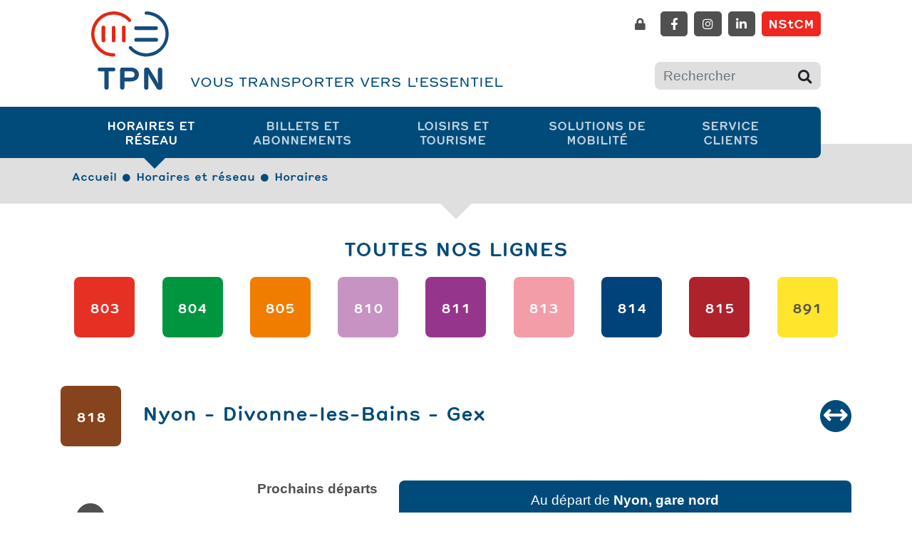

--- FILE ---
content_type: text/html; Charset=UTF-8
request_url: https://www.bustpn.ch/ligne818
body_size: 11407
content:
 <!DOCTYPE html>

<html lang="fr">
<head>

	<title>Nyon, gare - Divonne-les-Bains - Gex, Centre - Transports publics de la région de Nyon - TPN</title>
	<meta charset="UTF-8">

	<meta http-equiv="X-UA-Compatible" content="IE=edge">
<meta name="language" content="fr">

	<link rel="canonical" href="https://www.bustpn.ch/ligne818">

	<!-- Quicksite meta tags -->
<meta name="generator" content="CMS - Quicksite www.quicksite.ch">
<meta name="rating" content="General">
<meta name="resource-type" content="document">
<meta name="distribution" content="Global">
<!-- End --><meta name="description" content="Nyon, gare
Divonne-les-Bains
Gex, Centre">
<meta name="keywords" content="transport, transports publics, bus, loisirs, mobilité">

	<link rel="icon" href="/favicon.ico">

	<link rel="stylesheet" href="/data/Themes/tpn19/bootstrap/css/bootstrap.css" type="text/css" />

	<!-- Provisoirement dans tplHtmlHead, charger uniquement si edit-mode / ABR -->
	<link href="/data/qs-edit.css" rel="stylesheet" />

	<!-- SLICK SLIDER -->
	<link href="/data/Themes/tpn19/plugins/slick/slick.css" rel="stylesheet" media="screen">
	<link href="/data/Themes/tpn19/plugins/slick/slick-theme.css" rel="stylesheet" media="screen">

	
<link rel="stylesheet" type="text/css" href="/qsPortal/Themes/Default/SystemStyle.css?v5.4.0" />
<link rel="stylesheet" type="text/css" href="/data/Themes/tpn19/StyleCurrent.css?version=145422" />
<link rel="stylesheet" type="text/css" href="/data/calendar.css" />
<link rel="stylesheet" type="text/css" href="/qsPortal/Themes/Default/qsMenu.css" />
<link rel="stylesheet" type="text/css" href="/qsPortal/Themes/Default/quickbar.css" />
<link rel="stylesheet" type="text/css" href="/qsPortal/Themes/Default/thickbox.css" />
<link rel="stylesheet" type="text/css" href="/qsPortal/Themes/Default/dialog.css?v5.4.0" />
<link rel="stylesheet" type="text/css" href="/qsPortal/Themes/Default/alphapaging.css?v5.4.0" />
	<!-- var(CSSLink) -->
	
<link rel="stylesheet" type="text/css" href="/qsPortal/Themes/Default/adminlighthome.css" />
	
	<!-- POPPER MUST BE INCLUDE BEFORE JQUERY -->
	<script src="/data/Themes/tpn19/plugins/popper/popper.js"></script>
	<script src="/data/Themes/tpn19/plugins/popper/popper-utils.js"></script>
	
<script src="/qsPortal/Javascript/GetSessionVar.asp"></script>
<script src="/qsPortal/Javascript/jsFunctions.min.js"></script>
<script src="/qsPortal/Javascript/jQuery/jquery-1.10.2.min.js"></script>
<script src="/qsPortal/Javascript/jQuery/ajaxfileupload.min.js"></script>
<script src="/qsPortal/Javascript/qs.min.js"></script>
<script src="/data/Themes/tpn19/Bootstrap/js/bootstrap.min.js"></script>
	<script>

  window.axeptioSettings = {
    clientId: "6551d22bc2ce3708383233ae",
    googleConsentMode: {
      default: [
        {
          analytics_storage: 'denied',
          ad_storage: 'denied',
          ad_user_data: 'denied',
          ad_personalization: 'denied',
          wait_for_update: 500,
        },
        {
          region: ['US'],
          analytics_storage: 'granted',
          ad_storage: 'granted',
          ad_user_data: 'granted',
          ad_personalization: 'granted',
          wait_for_update: 500,
        }
      ]
    }
  };

  (function (d, s) {
    var t = d.getElementsByTagName(s)[0],
    e = d.createElement(s);
    e.async = true;
    e.src = "//static.axept.io/sdk.js";
    t.parentNode.insertBefore(e, t);
  })(document, "script");

  function loadGoogleAnalyticsTag() {
    const t = document.getElementsByTagName("script")[0];
    const e = document.createElement("script");
    e.async = true;
    e.src = "https://www.googletagmanager.com/gtag/js?id=G-BS1TYWS1EX";
    t.parentNode.insertBefore(e, t);
    window.dataLayer = window.dataLayer || [];

    function gtag() {
     dataLayer.push(arguments);
    }

    gtag("js", new Date());
    gtag("config", "G-BS1TYWS1EX"); // Remplacer XXXXX par votre ID GA4
  }

  void 0 === window._axcb && (window._axcb = []);
  window._axcb.push(function (axeptio) {
    axeptio.on("cookies:complete", function (choices) {
      if (choices.google_analytics) {
        loadGoogleAnalyticsTag();
      }
    });
  });

</script>

	<script type="text/javascript">
		//Complete the global session variables
		gobjSessionVar.lngCurrentNodeFK = 2188;
		gobjSessionVar.lngCurrentMenuFK = 774;
		gobjSessionVar.lngCurrentTopMenuFK = 774;
		gobjSessionVar.lngCurrentPortal = 444;
		gobjSessionVar.lngLayoutContextFK = -1;
		gobjSessionVar.lngDevice = '1';
		//Hookup our own custom onLoad

		
	</script>

	<!--- CUSTOMIZED FOR BS4 TEMPLATE -->
	<meta name="viewport" content="width=device-width, initial-scale=1, shrink-to-fit=no">

	<!--- CUSTOM FONTS -->
	<link rel="stylesheet" href="/data/Themes/tpn19/font/HermesBoldCondensed-Italic.css" type="text/css" />
	<link rel="stylesheet" href="/data/Themes/tpn19/font/HermesBoldCondensed-Regular.css" type="text/css" />
	<link rel="stylesheet" href="/data/Themes/tpn19/font/HermesBold-Italic.css" type="text/css" />
	<link rel="stylesheet" href="/data/Themes/tpn19/font/HermesBold-Regular.css" type="text/css" />
	<link rel="stylesheet" href="/data/Themes/tpn19/font/HermesLightCondensed-Italic.css" type="text/css" />
	<link rel="stylesheet" href="/data/Themes/tpn19/font/HermesLightCondensed-Regular.css" type="text/css" />
	<link rel="stylesheet" href="/data/Themes/tpn19/font/HermesLight-Italic.css" type="text/css" />
	<link rel="stylesheet" href="/data/Themes/tpn19/font/HermesLight-Regular.css" type="text/css" />
	<link rel="stylesheet" href="/data/Themes/tpn19/font/HermesRegular.css" type="text/css" />
	<link rel="stylesheet" href="/data/Themes/tpn19/font/HermesRegularCondensed-Italic.css" type="text/css" />
	<link rel="stylesheet" href="/data/Themes/tpn19/font/HermesRegularCondensed-Regular.css" type="text/css" />
	<link rel="stylesheet" href="/data/Themes/tpn19/font/HermesRegular-Italic.css" type="text/css" />

	<!-- Font Awesome a Ã©tÃ© dÃ©placÃ©e dans la StyleCurrent et chargÃ©e en local pour Ãªtre inclue dans TiyMCE -->
	<!-- script src="https://kit.fontawesome.com/5bf453b626.js" crossorigin="anonymous"></script -->

	<!--- CUSTOMIZED FOR BS4 TEMPLATE FOOTER -->
	<link rel="stylesheet" href="/data/Themes/tpn19/common/bsalertbox.css">
	<script type="text/javascript" src="/data/themes/tpn19/js/qs.widget.bootstrap.js"></script>
	<script type="text/javascript" src="/data/Themes/tpn19/js/displaydialognode.js"></script>
	<script src="/data/swipebox/js/jquery.swipebox.js"></script>
	<link rel="stylesheet" href="/data/swipebox/css/swipebox.css">

	<!-- NANOGALLERY2 -->
	<link  href="https://unpkg.com/nanogallery2@2.4.1/dist/css/nanogallery2.min.css" rel="stylesheet" type="text/css">
	<script  type="text/javascript" src="https://unpkg.com/nanogallery2@2.4.1/dist/jquery.nanogallery2.min.js"></script>

	<!-- Meta Pixel Code -->
	<script>
		!function(f,b,e,v,n,t,s)
		{if(f.fbq)return;n=f.fbq=function(){n.callMethod?
		n.callMethod.apply(n,arguments):n.queue.push(arguments)};
		if(!f._fbq)f._fbq=n;n.push=n;n.loaded=!0;n.version='2.0';
		n.queue=[];t=b.createElement(e);t.async=!0;
		t.src=v;s=b.getElementsByTagName(e)[0];
		s.parentNode.insertBefore(t,s)}(window, document,'script',
		'https://connect.facebook.net/en_US/fbevents.js');
		fbq('init', '895632685504987');
		fbq('track', 'PageView');
	</script>
	<noscript><img height="1" width="1" style="display:none" src=https://www.facebook.com/tr?id=895632685504987&ev=PageView&noscript=1
	/></noscript>
	<!-- End Meta Pixel Code -->


</head><body id="body" class="tplHtmlBody  bodyLang3" data-spy="scroll" data-target=".navbar" data-offset="90">
    

        <div id="atop"></div>

        <div class="mobile-sticky-header-overlay"></div>

        <header class="qsContextMenu">

            <div class="header pt-3 mb-4">
                <div class="position-absolute container-fluid text-right">
  <a href="/trafic" class="btn btn-sm btn-white d-inline-block px-0 mr-1" style="width: 2.4rem;">
    <i class="fas fa-lock"></i>
  </a>
  <a href="https://www.facebook.com/NStCM.TPN" target="_blank" class="btn btn-dark btn-sm text-white d-none d-sm-inline-block px-0 mr-1" style="width: 2.4rem;">
    <i class="fab fa-facebook-f"></i>
  </a>
  <a href="https://www.instagram.com/nstcm.tpn/" target="_blank" class="btn btn-dark btn-sm text-white d-none d-sm-inline-block px-0 mr-1" style="width: 2.4rem;">
    <i class="fab fa-instagram"></i>
  </a>
  <a href="https://www.linkedin.com/company/nstcm-tpn/" target="_blank" class="btn btn-dark btn-sm text-white d-none d-sm-inline-block px-0 mr-1" style="width: 2.4rem;">
    <i class="fab fa-linkedin-in"></i>
  </a>
  <a href="https://www.nstcm.ch/" target="_blank" class="btn btn-danger btn-sm text-white d-inline-block">
    NStCM
  </a>
</div>

<div class="container-fluid text-primary">

  <form id="top-search" action="/fr/rechercher" class="d-block" data-elasticsearch-project="tpn" data-elasticsearch-view="simple" data-elasticsearch-query="input.query" data-elasticsearch-result="#search-result-list">    


    <div class="row align-items-end">

      <div class="logo col-4 col-sm-auto">
        <a href="/">
          <img src="/data/dataimages/upload/logo-tpn.svg" class="img-fluid" alt="VOUS TRANSPORTER VERS L'ESSENTIEL" />
        </a>
      </div>

      <div class="claim col-8 col-sm">
        <span>VOUS TRANSPORTER VERS L'ESSENTIEL</span>
      </div>


        <div class="search col col-sm-12 col-lg-4 col-xl-3 text-right mt-3">
          <div class="input-group">

            <input type="text" class="form-control bg-light border-0 query" id="strSearchCriterias" name="query" placeholder="Rechercher" value="" autocomplete="off" data-elasticsearch-fade="true" />

            <div class="input-group-append">
              <button class="btn btn-light" type="submit"><i class="fas fa-search"></i></button>
            </div>

          </div>
        </div>

    </div>

  </form>
  
</div>
            </div>

            <nav class="tplMenuHBootstrap navbar sticky-top navbar-dark navbar-expand-lg main-nav p-0">
	<div class="container-fluid bg-primary pr-xl-5">

		<button class="navbar-toggler ml-auto float-right border-0 text-white" type="button" data-toggle="collapse" data-target="#navbarContent" aria-expanded="false" aria-label="Toggle navigation">
			<span class="burger-menu icon-toggle"><i class="fa fa-bars"></i></span>
		</button>

		<div class="collapse navbar-collapse pb-5 pb-lg-0" id="navbarContent">
			<ul class="navbar-nav">
				

<li data-menuid="774" class="nav-item  dropdown singleDropMenu">

	<a class="text-uppercase nav-link d-block show-touch d-lg-none dropdown-toggle" data-toggle="dropdown" role="button" aria-haspopup="true" aria-expanded="false" href="/fr/horaires-reseau" >	
		Horaires et réseau <span class="sr-only">(current)</span>
	</a>

	<a class="text-uppercase nav-link d-none hidden-touch d-lg-block " data-hover="dropdownHover" role="button" aria-haspopup="true" aria-expanded="false" href="/fr/horaires-reseau" >	
		Horaires et réseau <span class="sr-only">(current)</span>
	</a>

	<ul class="row dropdown-menu dd_first">

	

	<li data-menuid="774" class="dropdown-menu-items d-lg-none d-xl-none">
		<a href="/fr/horaires-reseau" class="dropdown-menu-items-title">Horaires et réseau</a>
	</li>
	
	<li data-menuid="1313" class="dropdown-menu-items">
		<a href="/fr/horaires-reseau#a1269"  class="dropdown-menu-items-title">Horaires</a>
		
	</li>
	
	<li data-menuid="1314" class="dropdown-menu-items">
		<a href="/fr/horaires-reseau#a1288"  class="dropdown-menu-items-title">Informations trafic</a>
		
	</li>
	
	<li data-menuid="2366" class="dropdown-menu-items">
		<a href="/impacts"  class="dropdown-menu-items-title">Travaux et manifestations</a>
		
	</li>
	
	<li data-menuid="1616" class="dropdown-menu-items">
		<a href="/n1285#acarte"  class="dropdown-menu-items-title">Plan du réseau</a>
		
	</li>
	
	<li data-menuid="2161" class="dropdown-menu-items">
		<a href="/ch-fr"  class="dropdown-menu-items-title">Lignes transfrontalières </a>
		
	</li>
	

</ul>



</li>


<li data-menuid="797" class="nav-item  dropdown singleDropMenu">

	<a class="text-uppercase nav-link d-block show-touch d-lg-none dropdown-toggle" data-toggle="dropdown" role="button" aria-haspopup="true" aria-expanded="false" href="/fr/billets-abonnements" >	
		Billets et abonnements <span class="sr-only">(current)</span>
	</a>

	<a class="text-uppercase nav-link d-none hidden-touch d-lg-block " data-hover="dropdownHover" role="button" aria-haspopup="true" aria-expanded="false" href="/fr/billets-abonnements" >	
		Billets et abonnements <span class="sr-only">(current)</span>
	</a>

	<ul class="row dropdown-menu dd_first">

	

	<li data-menuid="797" class="dropdown-menu-items d-lg-none d-xl-none">
		<a href="/fr/billets-abonnements" class="dropdown-menu-items-title">Billets et abonnements</a>
	</li>
	
	<li data-menuid="1331" class="dropdown-menu-items">
		<a href="/billets"  class="dropdown-menu-items-title">Acheter son billet</a>
		
	</li>
	
	<li data-menuid="1330" class="dropdown-menu-items">
		<a href="/fr/billets-abonnements#a1507"  class="dropdown-menu-items-title">Titres de transport</a>
		
	</li>
	
	<li data-menuid="1610" class="dropdown-menu-items">
		<a href="/fr/billet-sms"  class="dropdown-menu-items-title">Billet SMS</a>
		
	</li>
	
	<li data-menuid="1611" class="dropdown-menu-items">
		<a href="/fr/conditions-generales-ventes-tarifaires"  class="dropdown-menu-items-title">Conditions générales</a>
		
	</li>
	
	<li data-menuid="1612" class="dropdown-menu-items">
		<a href="/fr/conditions-generales-ventes-tarifaires#a1411"  class="dropdown-menu-items-title">Politique de contrôle</a>
		
	</li>
	
	<li data-menuid="2040" class="dropdown-menu-items">
		<a href="/fr/N2010/vente-a-bord-et-mobicard.html"  class="dropdown-menu-items-title">Vente à bord et MobiCard</a>
		
	</li>
	

</ul>



</li>


<li data-menuid="812" class="nav-item  dropdown singleDropMenu">

	<a class="text-uppercase nav-link d-block show-touch d-lg-none dropdown-toggle" data-toggle="dropdown" role="button" aria-haspopup="true" aria-expanded="false" href="/fr/loisirs-tourisme" >	
		Loisirs et tourisme <span class="sr-only">(current)</span>
	</a>

	<a class="text-uppercase nav-link d-none hidden-touch d-lg-block " data-hover="dropdownHover" role="button" aria-haspopup="true" aria-expanded="false" href="/fr/loisirs-tourisme" >	
		Loisirs et tourisme <span class="sr-only">(current)</span>
	</a>

	<ul class="row dropdown-menu dd_first">

	

	<li data-menuid="812" class="dropdown-menu-items d-lg-none d-xl-none">
		<a href="/fr/loisirs-tourisme" class="dropdown-menu-items-title">Loisirs et tourisme</a>
	</li>
	
	<li data-menuid="1333" class="dropdown-menu-items">
		<a href="/fr/offres-loisirs-tourisme"  class="dropdown-menu-items-title">Offres loisirs et tourisme</a>
		
	</li>
	
	<li data-menuid="1332" class="dropdown-menu-items">
		<a href="/fr/infos-region"  class="dropdown-menu-items-title">Infos de la région</a>
		
	</li>
	
	<li data-menuid="1334" class="dropdown-menu-items">
		<a href="/fr/billets-nationaux-internationaux"  class="dropdown-menu-items-title">Billets nationaux et internationaux</a>
		
	</li>
	

</ul>



</li>


<li data-menuid="810" class="nav-item  dropdown singleDropMenu">

	<a class="text-uppercase nav-link d-block show-touch d-lg-none dropdown-toggle" data-toggle="dropdown" role="button" aria-haspopup="true" aria-expanded="false" href="/fr/solutions-mobilite" >	
		Solutions de mobilité <span class="sr-only">(current)</span>
	</a>

	<a class="text-uppercase nav-link d-none hidden-touch d-lg-block " data-hover="dropdownHover" role="button" aria-haspopup="true" aria-expanded="false" href="/fr/solutions-mobilite" >	
		Solutions de mobilité <span class="sr-only">(current)</span>
	</a>

	<ul class="row dropdown-menu dd_first">

	

	<li data-menuid="810" class="dropdown-menu-items d-lg-none d-xl-none">
		<a href="/fr/solutions-mobilite" class="dropdown-menu-items-title">Solutions de mobilité</a>
	</li>
	
	<li data-menuid="1337" class="dropdown-menu-items">
		<a href="/fr/clientele-commerciale"  class="dropdown-menu-items-title">Clientèle commerciale</a>
		
	</li>
	
	<li data-menuid="1336" class="dropdown-menu-items">
		<a href="/fr/transport-demande"  class="dropdown-menu-items-title">Transport à la demande</a>
		
	</li>
	
	<li data-menuid="2395" class="dropdown-menu-items">
		<a href="/fr/N2394/reservations-de-groupe-nstcm.ch.html" target="_blank" class="dropdown-menu-items-title">Réservations de groupe (nstcm.ch)</a>
		
	</li>
	

</ul>



</li>


<li data-menuid="803" class="nav-item  dropdown singleDropMenu">

	<a class="text-uppercase nav-link d-block show-touch d-lg-none dropdown-toggle" data-toggle="dropdown" role="button" aria-haspopup="true" aria-expanded="false" href="/fr/contact-service-clients" >	
		Service clients <span class="sr-only">(current)</span>
	</a>

	<a class="text-uppercase nav-link d-none hidden-touch d-lg-block " data-hover="dropdownHover" role="button" aria-haspopup="true" aria-expanded="false" href="/fr/contact-service-clients" >	
		Service clients <span class="sr-only">(current)</span>
	</a>

	<ul class="row dropdown-menu dd_first">

	

	<li data-menuid="803" class="dropdown-menu-items d-lg-none d-xl-none">
		<a href="/fr/contact-service-clients" class="dropdown-menu-items-title">Service clients</a>
	</li>
	
	<li data-menuid="1326" class="dropdown-menu-items">
		<a href="https://www.bustpn.ch/fr/contact-service-clients#OT"  class="dropdown-menu-items-title">Objets trouvés</a>
		
	</li>
	
	<li data-menuid="1329" class="dropdown-menu-items">
		<a href="/fr/contact-service-clients#a1432"  class="dropdown-menu-items-title">Contactez-nous</a>
		
	</li>
	
	<li data-menuid="1324" class="dropdown-menu-items">
		<a href="/fr/informations-pratiques"  class="dropdown-menu-items-title">Informations pratiques</a>
		
	</li>
	
	<li data-menuid="2400" class="dropdown-menu-items">
		<a href="/handicap"  class="dropdown-menu-items-title">Voyager avec un handicap</a>
		
	</li>
	
	<li data-menuid="2247" class="dropdown-menu-items">
		<a href="/billets#a1750"  class="dropdown-menu-items-title">Centre clientèle</a>
		
	</li>
	

</ul>



</li>


<li data-menuid="1315" class="nav-item d-none dropdown singleDropMenu">

	<a class="text-uppercase nav-link d-block show-touch d-lg-none dropdown-toggle" data-toggle="dropdown" role="button" aria-haspopup="true" aria-expanded="false" href="/fr/N1526/entreprise-et-groupe.html" >	
		Entreprise et groupe <span class="sr-only">(current)</span>
	</a>

	<a class="text-uppercase nav-link d-none hidden-touch d-lg-block " data-hover="dropdownHover" role="button" aria-haspopup="true" aria-expanded="false" href="/fr/N1526/entreprise-et-groupe.html" >	
		Entreprise et groupe <span class="sr-only">(current)</span>
	</a>

	<ul class="row dropdown-menu dd_first">

	

	<li data-menuid="1315" class="dropdown-menu-items d-lg-none d-xl-none">
		<a href="/fr/N1526/entreprise-et-groupe.html" class="dropdown-menu-items-title">Entreprise et groupe</a>
	</li>
	
	<li data-menuid="1316" class="dropdown-menu-items">
		<a href="/fr/presentation-entreprise"  class="dropdown-menu-items-title">Présentation</a>
		
	</li>
	
	<li data-menuid="1317" class="dropdown-menu-items">
		<a href="/fr/historique"  class="dropdown-menu-items-title">Historique</a>
		
	</li>
	
	<li data-menuid="1318" class="dropdown-menu-items">
		<a href="/fr/missions-engagements"  class="dropdown-menu-items-title">Missions et engagement</a>
		
	</li>
	
	<li data-menuid="1319" class="dropdown-menu-items">
		<a href="/emploi"  class="dropdown-menu-items-title">Emploi</a>
		
	</li>
	
	<li data-menuid="1320" class="dropdown-menu-items">
		<a href="/fr/medias"  class="dropdown-menu-items-title">Médias</a>
		
	</li>
	
	<li data-menuid="1322" class="dropdown-menu-items">
		<a href="/fr/securite-reglementation"  class="dropdown-menu-items-title">Sécurité et réglementation</a>
		
	</li>
	

</ul>



</li>



			</ul>
		</div>

	</div>
</nav><script>var activeItems = [774];</script>

            

        </header>

        <main role="main" class="qs-edit-page qs-edit-vertical" >

            
                <nav aria-label="breadcrumb" class="bg-light section-arrow pt-3 pb-2" id="anavpath">
	<div class="container">
		<ol class="breadcrumb bg-transparent mt-1 mb-2">
			

				
					<li class="breadcrumb-item"><a href="/" ><small>Accueil</small></a></li>
				

			

				
					<li class="breadcrumb-item"><a href="/fr/horaires-reseau?M=774" ><small>Horaires et réseau</small></a></li>
				

			

				
					<li class="breadcrumb-item"><a href="/fr/N1269/horaires.html" ><small>Horaires</small></a></li>
				

			

			

		</ol>
	</div>
</nav>
            

            

            <section id="dphsiblingslines"><section class="tplDphLines py-5" id="anavlines">

	<div class="container">

		<h2 class="h4 text-primary text-center mb-4 text-uppercase">Toutes nos lignes</h2>

		<div class="row justify-content-center no-gutters">

	        

	            <div class="col line803 text-centerp px-1">
	                <a href="/ligne803#a1272" class="btn d-flex justify-content-center mb-3 mx-auto btn-dark bg-line text-white border-0" data-toggle="popover" data-trigger="hover" data-placement="top" title="Ligne 803" data-content="Petite-Praire<BR>Nyon, Hôpital<BR>Nyon, gare<BR>Plage<BR>Colovray">
	                	<span class="align-self-center"><b>803</b></span>
	                </a>
	            </div>

	        

	            <div class="col line804 text-centerp px-1">
	                <a href="/ligne804#a1273" class="btn d-flex justify-content-center mb-3 mx-auto btn-dark bg-line text-white border-0" data-toggle="popover" data-trigger="hover" data-placement="top" title="Ligne 804" data-content="Chantemerle<BR>La Levratte<BR>Nyon, gare<BR>Terre-Bonne">
	                	<span class="align-self-center"><b>804</b></span>
	                </a>
	            </div>

	        

	            <div class="col line805 text-centerp px-1">
	                <a href="/ligne805#a1274" class="btn d-flex justify-content-center mb-3 mx-auto btn-dark bg-line text-white border-0" data-toggle="popover" data-trigger="hover" data-placement="top" title="Ligne 805" data-content="Nyon, gare<BR>Prangins, Les Abériaux">
	                	<span class="align-self-center"><b>805</b></span>
	                </a>
	            </div>

	        

	            <div class="col line810 text-centerp px-1">
	                <a href="/ligne810#a1275" class="btn d-flex justify-content-center mb-3 mx-auto btn-dark bg-line text-white border-0" data-toggle="popover" data-trigger="hover" data-placement="top" title="Ligne 810" data-content="Nyon, gare<BR>Crassier<BR>La Rippe">
	                	<span class="align-self-center"><b>810</b></span>
	                </a>
	            </div>

	        

	            <div class="col line811 text-centerp px-1">
	                <a href="/ligne811#a1276" class="btn d-flex justify-content-center mb-3 mx-auto btn-dark bg-line text-white border-0" data-toggle="popover" data-trigger="hover" data-placement="top" title="Ligne 811" data-content="Coppet, gare<BR>Nyon, gare<BR>Gland, gare nord">
	                	<span class="align-self-center"><b>811</b></span>
	                </a>
	            </div>

	        

	            <div class="col line813 text-centerp px-1">
	                <a href="/ligne813#a1277" class="btn d-flex justify-content-center mb-3 mx-auto btn-dark bg-line text-white border-0" data-toggle="popover" data-trigger="hover" data-placement="top" title="Ligne 813" data-content="Crassier<BR>Coppet, gare<BR>Chavannes-des-Bois">
	                	<span class="align-self-center"><b>813</b></span>
	                </a>
	            </div>

	        

	            <div class="col line814 text-centerp px-1">
	                <a href="/ligne814#a2187" class="btn d-flex justify-content-center mb-3 mx-auto btn-dark bg-line text-white border-0" data-toggle="popover" data-trigger="hover" data-placement="top" title="Ligne 814" data-content="Coppet, gare<BR>Divonne-les-Bains, Arbère">
	                	<span class="align-self-center"><b>814</b></span>
	                </a>
	            </div>

	        

	            <div class="col line815 text-centerp px-1">
	                <a href="/ligne815#a1279" class="btn d-flex justify-content-center mb-3 mx-auto btn-dark bg-line text-white border-0" data-toggle="popover" data-trigger="hover" data-placement="top" title="Ligne 815" data-content="Nyon, gare<BR>Gingins, poste">
	                	<span class="align-self-center"><b>815</b></span>
	                </a>
	            </div>

	        

	            <div class="col line891 text-centerp px-1">
	                <a href="/ligne891#a1522" class="btn d-flex justify-content-center mb-3 mx-auto btn-dark bg-line text-white border-0" data-toggle="popover" data-trigger="hover" data-placement="top" title="Ligne 891" data-content="AFTERBUS<BR>Coppet, gare - Founex - Coppet, gare">
	                	<span class="align-self-center"><b>891</b></span>
	                </a>
	            </div>

	        

		</div>

	</div>

</section>

</section>

<section class="tplArticleLine  pt-1" id="a2188">

<article class="container line818 horaire" data-line="818" data-direction="" >

	<div class="row align-items-center mb-5">

		<div class="col-auto">
			<button class="btn btn-lng p-4 m-0 btn-dark bg-line text-white border-0" data-toggle="popover" data-trigger="hover" data-placement="top" title="Ligne 818" data-content="Nyon, gare<BR>Divonne-les-Bains<BR>Gex, Centre"><b>818</b></button>
		</div>

		<div class="col">
			<h1 id="lignenom" class="h4 p-0 text-primary">...</h1>
		</div>

		<div class="col-auto text-right">
			<a href="/ligne818#inverse" class="retour btn btn-sm btn-primary rounded-circle p-1" data-toggle="popover" data-trigger="hover" data-placement="top" title="Ligne 818" data-content="Inverser la direction"><i class="fas fa-arrows-h fa-2x"></i></a>
		</div>

	</div>

    <div class="row mb-5">

    	<div class="col-lg-5">
    		<div class="text-right mb-3">
    			<div class="d-inline-block text-center"><b>Prochains départs</b></div>
    		</div>
			<!-- line sample -->
			<div id="ligne" data-line="818">

				<div class="timeline">
					<!-- Start Timeline --> 
						<div class="stop next jonction">
							<div>
                                <div class="dot"></div>
                            </div>
							<div class="label-stop">
								<div class="time mb-1"><small>...</small></div>
							</div>
						</div>
						<div class="stop next jonction">
							<div>
                                <div class="dot"></div>
                            </div>
							<div class="label-stop">
								<div class="time mb-1"><small>...</small></div>
							</div>
						</div>
						<div class="stop next jonction">
							<div>
                                <div class="dot"></div>
                            </div>
							<div class="label-stop">
								<div class="time mb-1"><small>...</small></div>
							</div>
						</div>
					<!-- End Timeline -->

				</div>
			</div>
			<!-- line sample vmcv -->
    	</div>


		<div class="col-lg-7">
		  
			<div class="sticky-top">

				<div class="mb-4 p-3 d-none d-lg-block text-white bg-primary text-center rounded">
					Au départ de <b id="arretbus"></b>
				</div>

				<!-- tableau des horaires -->
				<div class="d-none d-lg-block">
				    <img class="timetables img-fluid" src="">
				    <!--iframe class="embed-responsive-item timetables" src=""></iframe-->
				</div>

				<p class="mt-4 text-center text-lg-right">
			    	<a href="/data/dataimages/UpLoad/guides{date}/{date}_TPN_Horaire_Ligne818-Web.pdf" id="guide-horaire" target="_blank" class="btn btn-light btn-sm btn-download-guide mb-3">
						Guide horaire de la ligne
						<i class="fas fa-arrow-to-bottom ml-1"></i>
					</a>
			    	<a href="" target="_blank" class=" btn btn-primary btn-sm btn-download mb-3">
						Horaires de l'arrêt
						<i class="fas fa-arrow-to-bottom ml-1"></i>
					</a>
				</p>
			      
			    <div class="mt-4">
					<p><a href="https://www.nstcm.ch/travaux"> </a></p>
				</div>

			</div>

		</div>

    </div>

</article>

</section>


<section class="tplDphTrafic  bg-primary qs-edit-right qs-edit-in" >

    <div class="container-body" id="atrafic">

          <div class="container">

            <div class="card border-0">

                <div class="card-body">

                    <h2 class="h4 mb-5 text-uppercase text-primary">Nyon, gare - Divonne-les-Bains - Gex, Centre</h2>

                    <div class="list-trafic">

                      <div class="row mb-4 align-items-center">
                        <div class="col-12 text-center">
                          <i class="far fa-grin-beam fa-3x"></i>
                        </div>
                        <div class="col-12 text-center">
                          <p class="mt-3 mb-0">Aucune perturbation n'est à signaler</p>
                        </div>
                      </div>

                    </div>

                </div>

            </div>

    </div>

</section>

<!-- affichage de la liste des cartes, d'après leur date -->
<section class="tplListDetail " id="a2092">

	
			
</section>

<!-- listtemplate(1491) -->

<script type="text/javascript" src="/data/Themes/tpn19/js/moment.min.js"></script>
<script type="text/javascript" src="/coreapi/neptune/v1/javascript"></script>
<script type="text/javascript" src="/data/Themes/tpn19/js/liaison_nstcm.js"></script>
<script type="text/javascript" src="/data/Themes/tpn19/js/timetable_realtime.js"></script>


            <!--  _if(customdata(blnDisplaySiblings) == "1")
                dphsiblings 
            _endif -->

            <div id="dphgalleryrelated">

<section class="tplDphGallery py-5 m-0 qs-edit-in qs-edit-inline qs-edit"  id="a2188"></section><script>$('#dphgalleryrelated').hide();</script></div>
            <div id="dphrelated">

<section class="tplDphCardsImages py-5 m-0 qs-edit-in qs-edit-inline qs-edit"  id="a2188"></section><script>$('#dphrelated').hide();</script></div>

        </main>

        <footer class="text-white pt-5 pb-2">

            <div class="container-fluid pagefooter mb-5">
                <div class="row pb-5">
  
	<div class="col-6 col-sm-4 col-xl-2 tplDphMenuFooter mb-4">
		<a href="/fr/horaires-reseau"  class="d-block text-white"><small><b>Horaires et réseau</b></small></a>
		
	<a href="/fr/horaires-reseau#a1269"  class="d-block text-white"><small>Horaires</small></a>

	<a href="/fr/horaires-reseau#a1288"  class="d-block text-white"><small>Informations trafic</small></a>

	<a href="/impacts"  class="d-block text-white"><small>Travaux et manifestations</small></a>

	<a href="/n1285#acarte"  class="d-block text-white"><small>Plan du réseau</small></a>

	<a href="/ch-fr"  class="d-block text-white"><small>Lignes transfrontalières </small></a>


	</div>

	<div class="col-6 col-sm-4 col-xl-2 tplDphMenuFooter mb-4">
		<a href="/fr/billets-abonnements"  class="d-block text-white"><small><b>Billets et abonnements</b></small></a>
		
	<a href="/billets"  class="d-block text-white"><small>Acheter son billet</small></a>

	<a href="/fr/billets-abonnements#a1507"  class="d-block text-white"><small>Titres de transport</small></a>

	<a href="/fr/billet-sms"  class="d-block text-white"><small>Billet SMS</small></a>

	<a href="/fr/conditions-generales-ventes-tarifaires"  class="d-block text-white"><small>Conditions générales</small></a>

	<a href="/fr/conditions-generales-ventes-tarifaires#a1411"  class="d-block text-white"><small>Politique de contrôle</small></a>

	<a href="/fr/N2010/vente-a-bord-et-mobicard.html"  class="d-block text-white"><small>Vente à bord et MobiCard</small></a>


	</div>

	<div class="col-6 col-sm-4 col-xl-2 tplDphMenuFooter mb-4">
		<a href="/fr/loisirs-tourisme"  class="d-block text-white"><small><b>Loisirs et tourisme</b></small></a>
		
	<a href="/fr/offres-loisirs-tourisme"  class="d-block text-white"><small>Offres loisirs et tourisme</small></a>

	<a href="/fr/infos-region"  class="d-block text-white"><small>Infos de la région</small></a>

	<a href="/fr/billets-nationaux-internationaux"  class="d-block text-white"><small>Billets nationaux et internationaux</small></a>


	</div>

	<div class="col-6 col-sm-4 col-xl-2 tplDphMenuFooter mb-4">
		<a href="/fr/solutions-mobilite"  class="d-block text-white"><small><b>Solutions de mobilité</b></small></a>
		
	<a href="/fr/clientele-commerciale"  class="d-block text-white"><small>Clientèle commerciale</small></a>

	<a href="/fr/transport-demande"  class="d-block text-white"><small>Transport à la demande</small></a>

	<a href="/fr/N2394/reservations-de-groupe-nstcm.ch.html"  class="d-block text-white"><small>Réservations de groupe (nstcm.ch)</small></a>


	</div>

	<div class="col-6 col-sm-4 col-xl-2 tplDphMenuFooter mb-4">
		<a href="/fr/contact-service-clients"  class="d-block text-white"><small><b>Service clients</b></small></a>
		
	<a href="https://www.bustpn.ch/fr/contact-service-clients#OT"  class="d-block text-white"><small>Objets trouvés</small></a>

	<a href="/fr/contact-service-clients#a1432"  class="d-block text-white"><small>Contactez-nous</small></a>

	<a href="/fr/informations-pratiques"  class="d-block text-white"><small>Informations pratiques</small></a>

	<a href="/handicap"  class="d-block text-white"><small>Voyager avec un handicap</small></a>

	<a href="/billets#a1750"  class="d-block text-white"><small>Centre clientèle</small></a>


	</div>

	<div class="col-6 col-sm-4 col-xl-2 tplDphMenuFooter mb-4">
		<a href="/fr/N1526/entreprise-et-groupe.html"  class="d-block text-white"><small><b>Entreprise et groupe</b></small></a>
		
	<a href="/fr/presentation-entreprise"  class="d-block text-white"><small>Présentation</small></a>

	<a href="/fr/historique"  class="d-block text-white"><small>Historique</small></a>

	<a href="/fr/missions-engagements"  class="d-block text-white"><small>Missions et engagement</small></a>

	<a href="/emploi"  class="d-block text-white"><small>Emploi</small></a>

	<a href="/fr/medias"  class="d-block text-white"><small>Médias</small></a>

	<a href="/fr/securite-reglementation"  class="d-block text-white"><small>Sécurité et réglementation</small></a>


	</div>


</div>

<div class="row">

  <div class="col-12 col-md-5 col-lg-6 mb-5">
    <a href="https://www.tprnov.ch">
      <img class="img-fluid" style="width: 230px;" src="/data/dataimages/upload/logo-nstcm-tpn-white.svg" />
    </a>
    <small class="d-block"><b>Compagnie du chemin de fer Nyon - St-Cergue - Morez SA</b></small>
    <div class="text-white pt-1"><small class="d-block">Rue de la Gare 45, CH-1260 Nyon</small></div>
  </div>

  <div class="col mb-3 text-md-center">
    <a href="https://www.sgs.com/en/certified-clients-and-products/certified-client-directory" target="_blank">
      <img class="mr-2 mr-lg-4 my-2" style="height: 60px;" src="/data/dataimages/upload/SGS_ISO-9001_NStCM_TPN.svg" />
    </a>
    <a href="https://www.stv-fst.ch/fr/durabilite/centre-de-competences/swisstainable" target="_blank" style="filter: grayscale(1);">
      <img class="mr-2 mr-lg-4" style="height: 70px;" src="/data/dataimages/upload/logo-swisstainable-committed.svg" />
    </a>
  </div>


  <div class="col-auto">
    
    <div class="mb-3">
      <div class="d-inline-block text-nowrap mb-1">
        <a href="https://www.facebook.com/NStCM.TPN" target="_blank" class="btn btn-outline-light rounded-circle p-0"><i class="fab fa-facebook-f"></i></a>
        <a href="https://www.instagram.com/nstcm.tpn/" target="_blank" class="btn btn-outline-light rounded-circle p-0"><i class="fab fa-instagram"></i></a>
        <a href="https://www.linkedin.com/company/nstcm-tpn/" target="_blank" class="btn btn-outline-light rounded-circle p-0"><i class="fab fa-linkedin-in"></i></a>
        <a href="mailto:info@tprnov.ch" class="btn btn-outline-light rounded-circle p-0"><i class="far fa-envelope"></i></a>
      </div>
    </div>
    
    <a href="https://www.nstcm.ch" class="text-white" target="blank"><i class="fas fa-arrow-right"></i> Accéder au site nstcm.ch</a>

  </div>

</div>
            </div>

            <div class="container-fluid systemfooter pt-3 text-center">
                <div class="row copyright justify-content-center">
  <div class="col-auto">
    <!-- a href="http://www.quicksite.ch/">include(/data/dataimages/Upload/logo-quicksite-white.svg)</a -->
    <small>Réalisation technique </small>
    <a href="https://www.quicksite.ch" class="text-white" target="_blank"><small><b>Quicksite</b></small></a> 
    <small class="d-none d-sm-inline-block">(5.4.0)</small>
  </div>
  <div class="col-auto">
    <small>Conception - content - design &amp; digital strategy</small> <a href="https://www.relaiscom.ch" class="text-white" target="_blank"><small><b>RELAIS COM</b></small></a>
  </div>
</div>
            </div> 

        </footer>

        <a href="#atop" class="btn-up border-0 bg-info"><i class="fal fa-angle-up" aria-hidden="true"></i></a>      

<script>

	jQuery(function () {
		jQuery('body').scrollspy({ target: '.navbar' });
		jQuery('[data-toggle="tooltip"]').tooltip();
	    jQuery('[data-toggle="popover"]').popover({
	        html: true,
	        template: '<div class="popover border-bottom-0 border-right-0 border-left-0 border-primary shadow"><div class="arrow"></div><h5 class="popover-header bg-transparent border-0 text-primary text-uppercase pt-3"></h5><div class="popover-body"></div><div class="popover-footer text-right p-3"></div></div>'
	    });
	});	

</script>


<!-- External JavaScripts
	============================================= --> 

<script type="text/javascript" src="/coreapi/elasticsearch/projects/tpn/assets/js/elasticsearch.js?ts=20191209"></script>
<script type="text/javascript" src="/coreapi/elasticsearch/projects/tpn/assets/js/urlsearchparams.js?ts=20191209"></script>

<!-- JAVASCRIPTS -->
<script src="https://cdnjs.cloudflare.com/ajax/libs/waypoints/2.0.3/waypoints.min.js"></script>
<script src="/data/Themes/tpn19/js/qs.tools.js" type="text/javascript"></script>
<script src="/data/Themes/tpn19/js/menu/menu.api.js" type="text/javascript"></script>
<script src="/data/Themes/tpn19/js/formControl.js" type="text/javascript"></script>

<script type="text/javascript" src="/data/Themes/tpn19/js/bootstrap-hover-dropdown.min.js"></script>
<script type="text/javascript" src="/data/themes/tpn19/js/modernizr-custom.js"></script>

<!-- script src="https://cdnjs.cloudflare.com/ajax/libs/Chart.js/2.6.0/Chart.min.js" type="text/javascript"></script>
<script src="/data/Themes/tpn19/plugins/lazyload/lazyload.min.js" type="text/javascript"></script>
<script src="/data/themes/tpn19/js/lazyload/qslazyload-paging.js" type="text/javascript"></script>
<script src="/data/Themes/tpn19/plugins/slick/slick.min.js" type="text/javascript"></script>
<script src="/data/Themes/tpn19/plugins/googlemap/googlemap.js" type="text/javascript"></script>
<script src="/data/Themes/tpn19/plugins/selectbox/jquery.selectbox-0.1.3.min.js"></script>
<script src="/data/Themes/tpn19/plugins/circle-progress/jquery.appear.js"></script>
<script src="/data/Themes/tpn19/plugins/isotope/isotope.min.js"></script>
<script src="/data/Themes/tpn19/plugins/fancybox/jquery.fancybox.min.js"></script>
<script src="/data/Themes/tpn19/plugins/fancybox/fancyMorph.js"></script>

<script src="/data/Themes/tpn19/plugins/counterUp/jquery.counterup.js"></script>
<script src="/data/Themes/tpn19/plugins/smoothscroll/SmoothScroll.js"></script>
<script src="/data/Themes/tpn19/plugins/syotimer/jquery.syotimer.min.js"></script -->


    <div id="sysadminMenu" class="syspopupMenu">
</div>
<div id="sysadminMenuD" class="syspopupMenu">
</div>
<script>
var mnuAdmin = {
"mnuQuickLogin": {"click":AjaxLogin, "title":"Quick Login"}
};
</script>

<script src="/qsPortal/Javascript/qsMenu.min.js"></script>
<script src="/qsPortal/Javascript/ThickBox/thickbox.min.js"></script>
<script src="/qsPortal/Javascript/jsDateFunc.min.js"></script>
<script src="/qsPortal/Javascript/qsHelpers.min.js"></script>
<script src="/qsPortal/PopupList/Javascript/PopupList.min.js"></script>
</body>
</html>



--- FILE ---
content_type: text/css
request_url: https://www.bustpn.ch/data/qs-edit.css
body_size: 1383
content:
/* CUSTOM CLASS FOR QUICKBAR AND QUICKMENU > USED WITH BOOTSTRAP 4 AND BIZNEX MENU */

#quickbar-container {
    z-index: 9900 !important;
}

.syspopupMenu {
    z-index: 9800 !important;
}

/* nouveau qs-menu */

.body-editmode [data-qsedit] .qs-menu.dropdown.btn-group .btn {
	margin-top: 0px !important;
    margin-bottom: 2px !important;
}

.body-editmode [data-qsedit] > .qs-menu {
    display: block;
	opacity: 0;
    position: absolute;
}

.body-editmode [data-qsedit].qs-edit-hover > .qs-menu {
	opacity: 1;
}

.body-editmode [data-qsedit].qs-edit-bottom > .qs-menu {
    bottom: 0px;
}

/* taille des boutons standards */

.body-editmode [data-qsedit] .qs-menu i,
.dropdown-toggle::after {
	font-size: 14px !important;
}


.body-editmode [data-qsedit] .qs-menu .btn {
	padding: 0px;
    font-size: 12px;
    width: 45px;
    height: 45px;
    line-height: 45px;
}

.body-editmode [data-qsedit] .qs-menu i,
.body-editmode [data-qsedit] .qs-menu .dropdown-toggle::after {
	font-size: 16px !important;
}

/* tailles des boutons */

.body-editmode [data-qsedit].qs-edit-sm .qs-menu .btn {
    font-size: 12px;
    width: 30px;
    height: 30px;
    line-height: 30px;
}

.body-editmode [data-qsedit].qs-edit-sm .qs-menu i,
.body-editmode [data-qsedit].qs-edit-sm .qs-menu .dropdown-toggle::after {
	font-size: 14px !important;
}

.body-editmode [data-qsedit].qs-edit-page > .qs-menu .btn {
    width: 60px;
    height: 60px;
    line-height: 60px;
}

.body-editmode [data-qsedit].qs-edit-page > .qs-menu {
	opacity: 1;
    z-index: 1021;
    position: absolute;
}

.body-editmode [data-qsedit] .dropdown-menu {
    z-index: 6001;
}

/* fixe la position du menu page lors du scroll */

.body-editmode.body-scroll [data-qsedit].qs-edit-page > .qs-menu {
	position: fixed;
    top: 100px;
    animation: fadeIn ease-in-out 0.6s;
    animation-iteration-count: 1;
    transform-origin: 50% 50%;
    animation-fill-mode:forwards;
}

.body-editmode [data-qsedit].qs-edit-in.qs-edit-hover {
    outline-style: dashed;
    outline-width: 10px;
	outline-offset: -10px;
    outline-color: rgba(0, 0, 0, 0.35);
}

.body-editmode [data-qsedit].qs-edit-in.qs-edit-hover > .qs-menu {
	margin: 20px 0px 0px 20px;
}

.body-editmode [data-qsedit].qs-edit-out.qs-edit-hover {
    outline-style: dashed;
    outline-width: 10px;
	outline-offset: 10px;
    outline-color: rgba(0, 0, 0, 0.35);
}

.body-editmode [data-qsedit].qs-edit-inline {
    margin-bottom: 40px;
}

.body-editmode [data-qsedit].qs-edit-in.qs-edit-inline {
    margin-bottom: 20px;
}

.body-editmode [data-qsedit].qs-edit-inline > .qs-menu,
.body-editmode [data-qsedit].qs-edit-inline.qs-edit-hover > .qs-menu {
    position: relative;
    display: block;
    opacity: 1;
}

.body-editmode [data-qsedit].qs-edit-inline.qs-edit-in {
    outline-style: dashed;
    outline-width: 10px;
	outline-offset: -10px;
    outline-color: rgba(0, 0, 0, 0.15);
    padding: 20px;
}

.body-editmode [data-qsedit].qs-edit-inline.qs-edit-in > .qs-menu,
.body-editmode [data-qsedit].qs-edit-inline.qs-edit-out > .qs-menu {
    opacity: 0.15;
    margin: 0px;
}

.body-editmode [data-qsedit].qs-edit-inline.qs-edit-in.qs-edit-hover > .qs-menu,
.body-editmode [data-qsedit].qs-edit-inline.qs-edit-out.qs-edit-hover > .qs-menu {
    opacity: 1;
}

.body-editmode [data-qsedit].qs-edit-inline.qs-edit-in.qs-edit-hover {
    outline-color: rgba(0, 0, 0, 0.35);
}

.body-editmode [data-qsedit].qs-edit-inline.qs-edit-out {
    outline-style: dashed;
    outline-width: 10px;
	outline-offset: 10px;
    outline-color: rgba(0, 0, 0, 0.15);
}

.body-editmode [data-qsedit].qs-edit-inline.qs-edit-out.qs-edit-hover {
    outline-color: rgba(0, 0, 0, 0.35);
}

.body-editmode [data-qsedit].qs-edit-neg.qs-edit-hover {
    outline-color: rgba(255, 255, 255, 0.5);
}

.body-editmode [data-qsedit] .dropdown-menu {
    position: absolute;
    top: 100%;
    left: 0;
    z-index: 6000;
    float: left;
    min-width: 10rem;
    padding: .5rem 0;
    margin: .125rem 0 0;
    font-size: 1rem;
    color: #212529;
    text-align: left;
    list-style: none;
    background-color: #fff;
    background-clip: padding-box;
    border: 1px solid rgba(0,0,0,.15);
    border-radius: .25rem;
}

.body-editmode [data-qsedit] .dropdown-menu a.dropdown-item {
    display: block;
    width: 100%;
    padding: .25rem 1.5rem;
    clear: both;
    font-weight: 400;
    color: #212529;
    text-align: inherit;
    white-space: nowrap;
   	background: 0 0;
    border: 0;
}

.body-editmode [data-qsedit] .dropdown-menu a.dropdown-item:focus,
.body-editmode [data-qsedit] .dropdown-menu a.dropdown-item:hover {
    color: #FF4D4D;
	text-decoration: none;
    background-color: #f8f9fa;
}

.body-editmode [data-qsedit] .dropdown-menu a.dropdown-item.disabled {
    color: #212529;
    background: none;
    opacity: 0.4;
    cursor: not-allowed;
}

.body-editmode [data-qsedit].qs-edit-vertical > .qs-menu {
	display: flex;
}

.body-editmode [data-qsedit].qs-edit-top > .qs-menu {
	margin-top: -55px;
    padding-bottom: 10px;
}

.body-editmode [data-qsedit].qs-edit-right > .qs-menu {
    display: flex;
	right: 0px;
}

/* test ABR bug fix dropdowns right */

.body-editmode [data-qsedit].qs-edit-right > .qs-menu > .dropdown-menu {
    left: auto !important;
    right: 0px !important;
    transform: inherit !important;
    top: 100% !important;
}

.body-editmode [data-qsedit].qs-edit-vertical.qs-edit-left > .qs-menu {
    display: flex;
	margin-left: -55px;
}

.body-editmode [data-qsedit].qs-edit-vertical.qs-edit-right > .qs-menu {
    display: flex;
	right: -50px;
}

.body-editmode [data-qsedit][data-qsedit-dphid] .qs-menu .btn.dphinfo {
	border: solid 1px pink;
}

.body-editmode [data-qsedit][data-qsedit-dphid] .qs-menu .btn[data-qsedit-menuaction="dphinfo"] i:before {
    font-family: "Font Awesome 5 Free";
    content: "\f274" !important;
}

.body-editmode [data-qsedit].qs-edit-index > .qs-menu {
    z-index: 1030;
}



--- FILE ---
content_type: text/css
request_url: https://www.bustpn.ch/qsPortal/Themes/Default/SystemStyle.css?v5.4.0
body_size: 5235
content:
.body-edit, .body-admin 
{
    text-align:left;
}

/* V493 GLOBAL UTILITY STYLES */

.hidden {
	display:none;
	visibility:hidden;
}

/* V493 ===================== */


/* NEW STYLES FOR EDIT MODE -> move into system style sheet */
.SystemEditFrame {
	padding: 1px;
	width: 100%;
}

.SystemEditFrameHover {
	border: dotted 1px black;
	width: 100%;
}

/* SYSTEM STYLES */

.SystemLink, .SystemLink:link, .SystemLink:visited {
	font-size: 11px;
	text-decoration: none;
	font-weight: bold;
	color: #000000;
	font-family: "Tahoma", "Arial", "Helvetica", "sans-serif";
}

.SystemLink:hover{
	text-decoration: underline;
	font-weight: bold;
	color: #999999;
}

.SystemListDetailContent {
	padding-left: 10px;
}

.SystemListDetailTopicFrame {
	width: 180px;
}

.SystemListDetailTopicList {
}

/* System List Header is only used in the NodeTimeList -> More button*/
.SystemListHeader {
	font: normal 11px Tahoma, sans-serif;
	color: white;
	background-color: #333333;
}

.SystemListItem {
}

.SystemListItemContent {
}

.SystemListItemContentHover {
}

.SystemListItemHover {
}

.SystemListItemImage img {
	border: solid 1px black;
}

.SystemListItemImage, .SystemListItemImageHover {
	width: 130;
	padding-top: 5px;
}

.SystemListSummary, .SystemListSummaryHover {
	margin-left: 10px;
	margin-bottom: 10px;
}

.SystemListItemImageHover img {
	border: solid 1px black;
}

/* SystemNodeTypeSection is used to display a section node type*/
.SystemNodeTypeSectionEnd {
	background-color: #cccccc;
	border-bottom: solid 1px black;
	border-left: solid 1px black;
	border-right: solid 1px black;
	color: Black;
	font-weight: normal;
	font-style: italic;
}

.SystemNodeTypeSectionFrame {
	border: dashed 1px gray;
}

.SystemNodeTypeSectionFrameHover {
	border: solid 1px #2254B1;
	width: 100%;
}

.SystemNodeTypeSectionStart {
	background-color: #cccccc;
	border-top: solid 1px black;
	border-left: solid 1px black;
	border-right: solid 1px black;
	color: Black;
	font-weight: normal;
	font-style: italic;
}

.SystemPageAbout {
	font-size: 9px;
	font-weight: normal;
	padding-right: 4px;
}

.SystemPageAboutBorder {
	border: 1px solid rgb( 145, 155, 156 );
	background: rgb( 252, 252, 254 );
}

.SystemPageAboutSummary {
	font-size: 11px;
	border: 1px solid rgb( 145, 155, 156 );
	background: rgb( 252, 252, 254 );
	padding: 5px;
	margin-top: 10px;
}

.SystemPageAdminSessionTitle {
	background: #cccccc;
	padding: 2px 2px 2px 6px;
	font-weight: bold;
	margin-bottom: 8px;
	margin-top: 8px;
}

.SystemPageBorder {
	border: solid 0px #cccccc;
	background: white;
}

/* DTA 19.07.2007 Modification pour compatibilit� entre FireFox et IE */
.SystemPageSession{
/*
	width: 50%;
	height: 60;
	float: left;
	padding-right: 14px;
	padding-left: 20px;
*/
	/* -moz-column-count: 2 indique le nombre de colonne pour FireFox. */	
    -moz-column-count: 2;
	-moz-column-width: 20px;
	-moz-column-gap: 2em;	
}

/* DTA 19.07.2007 Ajout pour compatibilit� entre FireFox et IE */
.SystemPageSession li
{
	/* width: 50% indique le nombre de colonne pour IE. 50% = 2 colonnes. 33.3% = 3 colonnes */	
	/* attention, si on met la valeur � 50%, IE affiche une fois sur deux le r�sultat du li sur
	   deux colonne. En indiquant une valeur l�g�rement inf�rieur � 50%, le resultat apparait
	   correctement */
    width: 49.9%;
	display: inline;
}

.SystemPageSessionAdmin {
	width: 100%;
	margin-top: 10px;
	padding-left: 5px;
	padding-top: 5px;
	background-color: White;
	filter:progid:DXImageTransform.Microsoft.Alpha( Opacity=90, FinishOpacity=30, Style=1, StartX=30,  FinishX=100, StartY=0, FinishY=100);
	position:absolute
}
.SystemPageSessionAdmin  .SystemPageSessionTitle {
	font-size: 9px;
	font-family: "Tahoma", "Arial", "Helvetica", "sans-serif";
}

.SystemPageSessionImage 
{
	display:block;
	float: left;
	padding-right: 5px;
}

.SystemPageSessionLogout {
	width: 50%;
	height: 50;
	float: right;
	margin-right: 0px;
}

.SystemPageSessionResume {
	font-size: 10px;
}

.SystemPageSessionTitle {
	padding-bottom: 2px;
}

.SystemPageTitle {
	padding-left: 4px;
	padding-top: 2px;
	padding-bottom: 2px;
	padding-right: 2px;
	text-align: left;
	background: #eeeeee;
	padding: 5px;
}

.SystemPageTitle TD {
	font: normal 11px Tahoma, sans-serif;
	font-size: 14px;
	font-weight:bold;
	color: #000000;	
}

.SystemPageTitle A, .SystemPageTitle A:visited {
	font: normal 11px Tahoma, sans-serif;
	font-size: 14px;
	font-weight:bold;
	color: #000000;
}

.SystemPageAdminSessionTitle TD, .SystemLink, .SystemPageSessionResume, 
.SystemPageSessionResume INPUT, .SystemPageTitle DIV, #LoginForm, 
.SystemPageAbout DIV, .SystemPageAboutSummary TD {
 	font-family: "Tahoma", "Arial", "Helvetica", "sans-serif";
}

/* New style V400 */

#systemBlogCommentList
{
	border: solid 1px lightgrey;
	padding:1px;
	width:100%;
}

#systemBlogCommentList thead
{
	background-color:lightgrey;
	text-align:left;
	padding:5px;
}

#systemBlogCommentList th
{
	font: normal 12px Tahoma, sans-serif;
	font-weight:bold;
	color: #000000;
}

#systemBlogCommentList td
{
	padding:5px;
	vertical-align:top;
	border-bottom: solid 1px lightgrey;
}

/* PublishedDate  */
#systemBlogCommentList th.td2 
{
	width:160px;
	text-align:right;
}
#systemBlogCommentList td.td2
{
	text-align:right;
	vertical-align:top;
}

#systemBlogCommentList th.td3
{
	width:90px;
	text-align:right;
}

#systemBlogCommentList td.td3
{
	vertical-align:top;
	text-align:right;
}

/* Login form */
#login-container
{
	padding:10px;
	padding-top:20px;	
	/*
	background-color:#fff;
	background: #fff url("/qsPortal/Themes/Default/Images/login-bg.gif")  bottom repeat-x;
	*/
	/*width:325px;*/
	/* -moz-box-sizing:border-box; bugfix html5 */
}
#login-container *
{
	font-size: 12px;
}

#login-container form 
{
	margin:0;
}
#login-button {
	background: url("/qsPortal/Themes/Default/Images/login-btn.gif") no-repeat;	
} 
#login-button.hover {
	background: url("/qsPortal/Themes/Default/Images/login-btn.gif") center -95px  no-repeat;	
} 

#login-title
{
	display:block;
	color:#1196D5;
	font-weight:bold;
	padding-bottom:10px;
}

.login-window 
{
	border: 3px solid rgb(83,83,85);
	margin: 30px auto;
	width:325px;	
	/*position:absolute;*/
	left:50%;
}

.login-window-title
{
	background-color:rgb(83,83,85);
	height:27px;
	margin-top:-20px;
	margin-left:-10px;
	margin-right:-10px;
	color:#fff;
	font-size:12px;
	padding-top:7px;
	padding-left:22px;
	margin-bottom:10px;
	background-image:url("/qsPortal/Themes/Default/Images/qs-btn.gif");
	background-repeat:no-repeat;
	background-position-x:5px;
	background-position-y:50%;
}

.login-title
{
	color:#1196D5;
	font-weight:bold;
	font-size:14px;
	margin-bottom:10px;
}
.login-message 
{
	color:black;
}

.login-window.ajaxlogin .login-window-title
{
	display:none;
}

.login-button-container {
	text-align:right;
	margin-top:20px;
}


.login-button-container.left {
	text-align:left;
}

#login-step-1 td, #login-step-2 td
{
	line-height:30px;
}

#login-step-1 td .selectbox
{
	width:100%;
}

#login-step-1 td.login-button-container, #login-step-2 td.login-button-container
{
	height:50px;
	vertical-align:bottom;
}

/* commented out because conflicts with bootstrap
.container 
{
	width:100%;overflow:auto;
	padding-bottom:10px;
}

.container .qsPageHeader 
{
	font-size:11px;
	padding:0;
	margin:0;
}

.container .qsPageHeader a, .container .qsPageHeader a:visited, .container .qsPageHeader a:hover
{
	font-size:11px;
	font-weight:bold;
	padding:0;
	margin:0;
}

*/

.tagvalues
{
	font-family: "Tahoma", "Arial", "Helvetica", "sans-serif";
	font-size:12px;
	margin-bottom:5px;
	/*height:350px;*/
}

.tagheader
{
	font-size:12px;
	font-weight:bold;
    margin-bottom:5px;
}

#SectionDPHTag
{
	height:100%;
}


.rowcontainer 
{
	width:100%;
}
.leftcol  
{
	width:50%; float:left; padding-right:10px; display:inline
}
.rightcol 
{
	width:49%; float:right;padding-left:10px;
}

.qsTagInputTitle
{
	font-size : 12px;
	padding-bottom:10px;
}



#SectionArticleSelect .SelectList .Col1,
#SectionTemplateSelect .SelectList .Col1,
#SectionSkinSelect .SelectList .Col1,
#SectionPageTemplateSelect .SelectList .Col1,
#SectionLinkNodeSelect .SelectList .Col1,
#SectionAddressSelect .SelectList .Col1
{
	width:50px;
}

.SelectList
{
	color:#5a5a5a;
	font-family: "Tahoma", "Arial", "Helvetica", "sans-serif";
	width:100%;
}

.SelectList .label
{
	font-weight:normal;
	font-size:9px;
}

.SelectList a
{
	color:#2597CD;
	font-family: "Tahoma", "Arial", "Helvetica", "sans-serif";
}

.SelectList .Title
{
	/* -moz-box-sizing:border-box; bugfix html5 */	
	white-space:nowrap;
	/*max-height:20;*/
	min-height:40;
	height:40;
	font-family: "Tahoma", "Arial", "Helvetica", "sans-serif";
	font-size:14px;
	background-color:#dbf1f9;
	padding-top:5px;
	padding-left:5px;
	color:#5a5a5a;
	font-weight:bold;
	background: #fff url("/qsPortal/Themes/Default/Images/nav-bg.gif") right top;

}

.SelectList tr.tablelist-search td {
	vertical-align: bottom;
}

.SelectList .Search
{
	 display:none;
}
.SelectList .TableList, .SelectList table
{
	width:100%;
}
.SelectList .TableList thead tr
{
	 text-align:left;
}
.SelectList .TableList tbody tr
{
	/* -moz-box-sizing:border-box; bugfix html5 */	
	/*max-height:20;*/
	min-height: 20px;
	font-family: "Tahoma", "Arial", "Helvetica", "sans-serif";
	font-size: 11px;
	overflow:hidden;
}
.SelectList .TableList tr td
{
	vertical-align:middle;
	/* -moz-box-sizing:border-box; bugfix html5 */	
	 font-family: "Tahoma", "Arial", "Helvetica", "sans-serif";
	 font-size: 11px;
	 padding: 5px;
}
.SelectList tr input
{
	font-family: "Tahoma", "Arial", "Helvetica", "sans-serif";
	font-size: 11px;
	width:100%;
}
.SelectList .TableList .Odd
{
	background-color:#dbf1f9;
}

#divContentList_AdressListPopup .Col1
{
	/*width: 80px;*/
	width: 10%;
}
#divContentList_AdressListPopup .Col2
{
	width: 90%;
	/*width: 290px;	*/
	/*display:block;*/
}

#divContentList_ArticleListPopup .Col1
{
	width: 80px;
}
#divContentList_ArticleListPopup .Col2
{

	/*width: 290px;	*/
	/*display:block;*/
}
#divContentList_ArticleListPopup .Col3
{
	width: 20px;
}
/*
.SelectList .Col1,
.SelectList .Col1 input
{
	width: 50px;
}
*/
/*
.SelectList .TableList .Odd .Col1, .SelectList .TableList .Peer .Col1 {
	padding-left: 5px;
}
*/
.SelectList .TableList .Sel
{
	background-color:#98D1EF;
	cursor:pointer;
	color:White;
}/*

.SelectList .TableList .Sel .Col1 {
	padding-left: 5px;
}
*/
.SelectList #Navigation
{
	border-top-style:solid;
	border-top-color:#98D1EF;
	border-top-width:1px;
	text-align:left;
	height:20px;
	font-family: "Tahoma", "Arial", "Helvetica", "sans-serif";
	font-size:11px;
}

#SectionDPHRelation
{
	overflow:auto; 
	height:250px;
	margin-top:0px;
}

#SectionDPHRelation .DPHRelationTitle
{
	 font-family: "Tahoma", "Arial", "Helvetica", "sans-serif";
	 font-size:12px;
	 font-weight:bold;
	 text-align:left;
	 margin-top:20px;
	 margin-bottom:5px;
}

#SectionDPHRelation thead
{
	 font-family: "Tahoma", "Arial", "Helvetica", "sans-serif";
	 font-size:10px;
	 text-align:left;
	 font-weight:normal;
}

#SectionDPHRelation .Col1,
.DPHRelationListHead .Col1,
#SectionDPHList .Col1 input,
#SectionDPHList .Col1
{
	width:50px;
}

#SectionDPHRelation .Col3,
.DPHRelationListHead .Col3
{
	width:30px;
}

.SystemTable hr
{
	height:1px;
	border-top:solid 1px #98d1ef;
	border-bottom:0px;
}
.DPHRelationListHead .Col1,
.DPHRelationListHead .Col2,
.DPHRelationListHead .Col3
{
	/*margin-bottom:0px;*/
	font-size:9px;
	 font-family: "Tahoma", "Arial", "Helvetica", "sans-serif";
	font-weight:normal;
	/* -moz-box-sizing:border-box; bugfix html5 */	
}
.DPHRelationTitle
{
	 font-family: "Tahoma", "Arial", "Helvetica", "sans-serif";
	 font-size:12px;
	 font-weight:bold;
	 text-align:left;
	 margin-bottom:10px;
	/* -moz-box-sizing:border-box; bugfix html5 */	
}

/* Default style for pagination */
/*
DTA 19.11.2019 Semble ne plus �tre utilis� par le syst�me et rentre en conflit avec les classes de bootstrap

.pagination {
         font-size: 11px;
         vertical-align: top;
         width: 100%;
         text-align: right;
         padding: 10px 0px 10px 0px;
}

.pagination .pagelabel, .pagination .firstlast, .pagination .nextprev, .pagination .gotopage, .pagination .current {
         font-size: 11px;
         display: inline;
         padding: 1px 5px;
         margin-right: 1px;
         height: 18px;
}

.pagination .gotopage {
         cursor: pointer;
         border: 1px solid #cccccc;
         background: #ffffff; 
}

.pagination a:hover .gotopage {
         border: 1px solid #535355;
}

.pagination .current { 
         border: 1px solid #535355; 
         font-weight: bold; 
         background: #535355; 
         color: #ffffff; 
} 

.pagination A, .pagination A:link, .pagination A:visited {
         font-size: 11px;
         color: #535355;
         text-decoration: none; 
}

.pagination A:hover {
         cursor: pointer;
         text-decoration: none;
}

.pagination a:hover .firstlast, .pagination a:hover .nextprev {
         cursor: pointer;
         color: black;
}

.pagination a:hover .gotopage {
         cursor: pointer;
         color: #535355;
         font-weight: bold;
}
*/
/* pagination admin thickbox */

/* Default style for pagination */

.pagination-admin {
         font-family : "Tahoma", "Arial", "Helvetica", "sans-serif";
         font-size: 10px;
         vertical-align: top;
         width: 100%;
         text-align: left;
         padding: 8px 0px 10px 0px;
}

.pagination-admin .pagelabel, .pagination-admin .firstlast, .pagination-admin .nextprev, .pagination-admin .gotopage, .pagination-admin .current 
{
		 text-align: center;
         font-family : "Tahoma", "Arial", "Helvetica", "sans-serif";
         font-size: 10px;
         font-size: 11px;
         display: inline;
         padding: 1px 1px;
         margin-right: 1px;
}


.pagination-admin .gotopage {
		 width: 22px;
         cursor: pointer;
         border: 1px solid #98D1EF;
         background: #ffffff;
}

.pagination-admin a:hover .gotopage {
         border: 1px solid #2597CD;
}

.pagination-admin .current { 
		 width: 22px;
         border: 1px solid #2597CD; 
         font-weight: bold; 
         background: #2597CD; 
         color: #ffffff;
         text-decoration: none;
         
} 

.pagination-admin a, .pagination-admin a:link, .pagination-admin a:visited 
{
         color: #535355;
         text-decoration: none;
}

.pagination-admin a:hover {
         cursor: pointer;
         text-decoration: none;
}

.pagination-admin a:hover .firstlast, .pagination-admin a:hover .nextprev 
{
         cursor: pointer;
         color: black;
}

.pagination-admin a:hover .gotopage 
{
         cursor: pointer;
         color: #2597CD;
         font-weight: bold;
}

/* special styles for memberlinks */

.ecorder-memberlink  {
	padding-left:10px;
	padding-bottom:20px;
}

.member-ecorder table, .memberlink-table
{
	width: 100%;
	margin: 5px;
}

.member-ecorder thead th, .memberlink-table thead td {
    /* display: none; */
	font-family: "Tahoma", "Arial", "Helvetica", "sans-serif";
	font-size:11px;
	font-weight:bold;
	text-align:left;
	border-bottom:solid 1px darkgray;
	margin-bottom: 3px;
	/*background: #ffffff url(/qsPortal/Images/table-header-bg.gif) repeat-x;*/
	background: #ffffff;
}

.memberlink-table .col1 {
	width: 50px;
}


.member-list td {
padding:5px;

}

.member-summary {
background-color: #eeeeee;
}

.member-summary .col1{width:30px; vertical-align:top;}
.member-summary .col2{width:50px; vertical-align:top;}
.member-summary .col3{vertical-align:top;}

/* CLASSES FOR OPTIONS */

.cell-options
{
	background-color: #f3f5f4;
	margin: 0px;
	padding: 0px;
	border-left: solid 3px #aaaaaa;
	color: #000000;

}

.box-options {
	width: 100%;
	padding: 0px;
	margin: 0px;
}

.btn-close-options 
{
	vertical-align: Top;
	padding: 14px 5px 5px 10px;
	text-align: right;
	border: 0px;
	cursor:pointer;
}

.btn-close-options img 
{
	cursor:pointer;
}

.head-options 
{
	font-size: 12px;
    font-weight: bold;
	color: #000000;
	padding: 0px;
	margin: 0px;
	width: 100%;
	height: 40px;
	background: url("/qsPortal/Themes/Default/Images/nav-bg-list.jpg") left repeat-x ;
	background-position: left top;
	vertical-align: Top;
}

.head-options table 
{
	width: 100%;
}

.head-options-title 
{
	text-align: left;
	font-size: 12px;
    font-weight: bold;
	color: #000000;
	padding: 12px 5px 5px 5px;
	vertical-align: Top;
	color: #000000;

}

.body-options {
	padding: 10px;
	vertical-align: top;
}

.body-options h1 {
	color: #000000;
    font-weight: bold;
	border-bottom: solid 1px #aaaaaa;
	padding-bottom: 2px;
	margin-bottom: 5px;
}

.popuplist-admin {
	/* -moz-box-sizing:border-box; bugfix html5 */
	padding: 5px;
}

body.tinyMCE .popuplist-admin 
{
	width:99%;
}

#divContentList_NodeListPopup .Col1
{
	width: 80px;
}
#divContentList_NodeListPopup .Col2
{
	/*display:block;*/
}

.foot-options {
	vertical-align: top;
}

/* END CLASSES FOR OPTIONS */


/*  Menu contextuel  */

.context-menu {
	border: solid 2px #535355; 
	text-align:left;
	display:none;
	float:left;
	z-index:1001;
	/* -moz-box-sizing:border-box; bugfix html5 */
}

.context-menu a {
	font: 8pt tahoma, helvetica, sans-serif;
	display: block;
	white-space:nowrap;
	margin: 0;
	padding: 6px;
	padding-left:7px;
	text-decoration:none;
	/* -moz-box-sizing:border-box; bugfix html5 */
}

.context-menu a, .context-menu a:visited {
	color:black;
	/* -moz-box-sizing:border-box; bugfix html5 */
}

.context-menu a:hover {
	background:#cfe4ee;
	text-decoration:none;
	padding:6px;
	padding-left:7px;
	border: none;
	color:black;
	/* -moz-box-sizing:border-box; bugfix html5 */
}

.context-menu a img {
	margin:0;
	border:0;
	float:left;
	margin-left:-5px;
	margin-right:9px;
	margin-top: -1px;
	width:13px;
	/* -moz-box-sizing:border-box; bugfix html5 */
}

.context-menu li {
	position:relative;
	padding:0;
	background: url('Images/PopupMenuBg.gif') repeat-y;
	/* -moz-box-sizing:border-box; bugfix html5 */
}

.context-menu ul {
	list-style-type: none;
	margin:0;
	padding:0;
	/* float:left; bugfix html5 */
	/* -moz-box-sizing:border-box; bugfix html5 */
}

.context-menu {
	width:9em;
	background:#ffffff;
	/* -moz-box-sizing:border-box; bugfix html5 */
}

.context-menu ul li 
{
	/* cure IE5.x "whitespace in lists" problem */
	/* float: left; bugfix html5 */
	/*width: 100%; bugfix html5 */
	/*display:none;*/
	/* -moz-box-sizing:border-box; bugfix html5 */
}

.context-menu ul li a {
	height: 1%; /* make links honour display: block; properly */	
	/* -moz-box-sizing:border-box; bugfix html5 */
	text-decoration: none;
	color:Black;
} 

.context-menu .syspopupMenuTitle 
{
	/*width:140px; bugfix html5 */
	font: 8pt Tahoma, arial, helvetica, sans-serif;
	color:White;
	display:block;
	text-align:left;
	padding-left:24px;
	background: #535355 url(/qsPortal/Themes/Default/Images/PopupMenuLogo.gif) no-repeat;
	min-height:20px;
	/* -moz-box-sizing:border-box; bugfix html5 */
	/* overflow:hidden; bugfix html5 */
}


.context-menu #mnuBottom
{
	/*border-top: solid 2px #535355; */
	padding-top: 2px;
	/*height:22px;*/
	display:table;
	width: 100%;
	background-color: #535355;
}

.context-menu #mnuBottom a
{
	padding: 0px;
	margin: 0px;
	width:24px;
	height:20px;
	float:right;
}

.context-menu a.disable
,.context-menu a.disable:hover 
{
	cursor:default;
}
.context-menu a#mnuClipboardCut 
{
	display:block;
	background: #dedede url(/qsPortal/Themes/Default/Images/PopupMenuCutClipboard.gif) no-repeat 6px 4px;
}
.context-menu a#mnuClipboardCut:hover 
{
	background: #535355 url(/qsPortal/Themes/Default/Images/PopupMenuCutClipboardWhite.gif) no-repeat 6px 4px;
}
.context-menu a#mnuClipboardCut.disable
,.context-menu a#mnuClipboardCut.disable:hover 
{
	display:block;
	background: #dedede url(/qsPortal/Themes/Default/Images/PopupMenuCutClipboardDisable.gif) no-repeat 6px 4px;
}
.context-menu a#mnuClipboardCopy 
{
	display:block;
	background: #dedede url(/qsPortal/Themes/Default/Images/PopupMenuCopyClipboard.gif) no-repeat 6px 4px;
}
.context-menu a#mnuClipboardCopy:hover
{
	background: #535355 url(/qsPortal/Themes/Default/Images/PopupMenuCopyClipboardWhite.gif) no-repeat 6px 4px;
}
.context-menu a#mnuClipboardCopy.disable
,.context-menu a#mnuClipboardCopy.disable:hover 
{
	display:block;
	background: #dedede url(/qsPortal/Themes/Default/Images/PopupMenuCopyClipboardDisable.gif) no-repeat 6px 4px;
}


.context-menu a#mnuClipboardPaste 
{
	display:block;
	background: #dedede url(/qsPortal/Themes/Default/Images/PopupMenuPasteClipboard.gif) no-repeat 6px 4px;
}
.context-menu a#mnuClipboardPaste:hover
{
	background: #535355 url(/qsPortal/Themes/Default/Images/PopupMenuPasteClipboardWhite.gif) no-repeat 6px 4px;
}
.context-menu a#mnuClipboardPaste.disable
,.context-menu a#mnuClipboardPaste.disable:hover 
{
	display:block;
	background: #dedede url(/qsPortal/Themes/Default/Images/PopupMenuPasteClipboardDisable.gif) no-repeat 6px 4px;
}


.context-menu a#mnuMoveUp 
{
	display:block;
	background: #dedede url(/qsPortal/Themes/Default/Images/PopupMenuUp.gif) no-repeat 6px 4px;
}
.context-menu a#mnuMoveUp:hover 
{
	background: #535355 url(/qsPortal/Themes/Default/Images/PopupMenuUpWhite.gif) no-repeat 6px 4px;
}
.context-menu a#mnuMoveUp.disable
,.context-menu a#mnuMoveUp.disable:hover 
{
	display:block;
	background: #dedede url(/qsPortal/Themes/Default/Images/PopupMenuUpDisable.gif) no-repeat 6px 4px;
}


.context-menu a#mnuMoveDown 
{
	display:block;
	background: #dedede url(/qsPortal/Themes/Default/Images/PopupMenuDown.gif) no-repeat 6px 4px;
}
.context-menu a#mnuMoveDown:hover
{
	background: #535355 url(/qsPortal/Themes/Default/Images/PopupMenuDownWhite.gif) no-repeat 6px 4px;
}
.context-menu a#mnuMoveDown.disable
,.context-menu a#mnuMoveDown.disable:hover 
{
	display:block;
	background: #dedede url(/qsPortal/Themes/Default/Images/PopupMenuDownDisable.gif) no-repeat 6px 4px;
}


.context-menu a#mnuClone
{
	display:block;
	background: #dedede url(/qsPortal/Themes/Default/Images/PopupMenuClone.gif) no-repeat 6px 4px;
}
.context-menu a#mnuClone:hover
{
	background: #535355 url(/qsPortal/Themes/Default/Images/PopupMenuCloneWhite.gif) no-repeat 6px 4px;
}
.context-menu a#mnuClone.disable
,.context-menu a#mnuClone.disable:hover 
{
	display:block;
	background: #dedede url(/qsPortal/Themes/Default/Images/PopupMenuCloneDisable.gif) no-repeat 6px 4px;
}


.context-menu a#mnuCloneChild
{
	display:block;
	background: #dedede url(/qsPortal/Themes/Default/Images/PopupMenuCloneChild.gif) no-repeat 6px 4px;
}
.context-menu a#mnuCloneChild:hover
{
	background: #535355 url(/qsPortal/Themes/Default/Images/PopupMenuCloneChildWhite.gif) no-repeat 6px 4px;
}
.context-menu a#mnuCloneChild.disable
,.context-menu a#mnuCloneChild.disable:hover 
{
	display:block;
	background: #dedede url(/qsPortal/Themes/Default/Images/PopupMenuCloneChildDisable.gif) no-repeat 6px 4px;
}




/* fin du menu contextuel */

.quick-ad
{
	cursor:pointer;
}

.body-edit .CommentForm #memComment
{
	width:100%;
}

.qsForumNew .qsPageHeader
{
	display: none;
}

/* RSC 13.10.2011 ==== default styles for html error pages ==== */

.system-message 
{
	font-size:16px;
}

.system-message .http-error-code, .system-message .custom-error-code 
{
	font-size : 20px;
	font-weight: bold;
}

.system-message .http-error-message, .system-message .custom-error-message
{
	margin-top:10px;
	font-style:italic;
	
}

/* RSC 31.10.2011 ==== default style for administrating the member SMS login page */

.member-smslogin-table 
{
	padding-left:10px;
	padding-right:10px;
}

.member-smslogin-table td.Col1 input,
.member-smslogin-table td.Col2 input
{
	width:200px;
}
.member-smslogin-table td.colbuttons a.add 
{
	margin-left:5px;
}

.tablecustomdataview input[type=text]
,.tablecustomdataview  textarea{
	min-width: 350px;
	padding: 3px;
}
.tablecustomdataview select{
	min-width: 358px;
	padding: 3px;
}

.tablecustomdataview input[maxlength=10]{
	min-width: 75px;
}

.tablecustomdataview tr{
	padding-bottom: 5px;
}
.tablecustomdataview input#ECNewQtyPrice,
.tablecustomdataview input#ECNewQty{
	min-width: 75px;
}

.ownerlist .select2-container {
	min-width: 600px;
}

--- FILE ---
content_type: text/css
request_url: https://www.bustpn.ch/data/Themes/tpn19/StyleCurrent.css?version=145422
body_size: 5050
content:
/* custom class QS */
@import url("https://www.quicksite.ch/data/datafonts/fontawesome/css/all.min.css");

/* dark horizontal line for first alternative stop */
.tplArticleLine.line-bis .timeline[data-way="A"] [data-technical_id="COCE_2"]::before,
.tplArticleLine.line-bis .timeline[data-way="A"] [data-technical_id="CVBS_1"]::before,
.tplArticleLine.line-bis .timeline[data-way="R"] [data-technical_id="COGA_1"]::before,
.tplArticleLine.line-bis .timeline[data-way="R"] [data-technical_id="CVBS_1"]::before
{
    display: block;
    content: '';
    width: 50px;
    height: 5px;
    position: absolute;
    background-color: #505050;
    margin-left: -45px;
    margin-top: 10px;
}

.tplArticleLine .timeline [data-technical_id="AD_CVBC_1"].next .label-stop .arret,
.tplArticleLine .timeline [data-technical_id="AD_CVBC_2"].next .label-stop .arret {
    color: #970e20 !important;
}

/* dark vertical lines for all alternatives stops */
.tplArticleLine.line-bis .timeline[data-way="A"] [data-technical_id="COCE_2"],
.tplArticleLine.line-bis .timeline[data-way="A"] [data-technical_id="COMO_1"],
.tplArticleLine.line-bis .timeline[data-way="A"] [data-technical_id="CVBL_2"],
.tplArticleLine.line-bis .timeline[data-way="A"] [data-technical_id="AD_CVBC_2"],
.tplArticleLine.line-bis .timeline[data-way="R"] [data-technical_id="CVBS_1"]:not(:first-child),
.tplArticleLine.line-bis .timeline[data-way="R"] [data-technical_id="MIVI_1"],
.tplArticleLine.line-bis .timeline[data-way="R"] [data-technical_id="TAVI_1"],
.tplArticleLine.line-bis .timeline[data-way="R"] [data-technical_id="CORT_1"]
{
    border-left: solid 5px #505050;
    padding-left: 45px;
    background: linear-gradient(to right, transparent 40px,#505050 40px,#505050 45px,transparent 45px);
}

/* larger margin for main line labels  */
.tplArticleLine.line-bis .timeline[data-way="R"] [data-technical_id="COGA_1"] .dot {
    margin-right: 85px;
}

/* light vertical lines for next stops */
.tplArticleLine.line-bis .timeline[data-way="A"] [data-technical_id="CVBC_2"],
.tplArticleLine.line-bis .timeline[data-way="A"] [data-technical_id="CORT_2"],
.tplArticleLine.line-bis .timeline[data-way="A"] [data-technical_id="TAVI_2"],
.tplArticleLine.line-bis .timeline[data-way="A"] [data-technical_id="MIVI_1"],
.tplArticleLine.line-bis .timeline[data-way="A"] [data-technical_id="AD_CVBC_2"],
.tplArticleLine.line-bis .timeline[data-way="R"] [data-technical_id="COCE_1"],
.tplArticleLine.line-bis .timeline[data-way="R"] [data-technical_id="COMO_2"],
.tplArticleLine.line-bis .timeline[data-way="R"] [data-technical_id="CVBL_1"],
.tplArticleLine.line-bis .timeline[data-way="R"] [data-technical_id="CVBC_1"],
.tplArticleLine.line-bis .timeline[data-way="R"] [data-technical_id="CVBS_1"],
.tplArticleLine.line-bis .timeline[data-way="R"] [data-technical_id="AD_CVBC_1"]
{
    /* background: linear-gradient(to right, transparent 40px,#eeeeee 40px,#eeeeee 45px,transparent 45px); */
    background: linear-gradient(to right, transparent 40px,#505050 40px,#505050 45px,transparent 45px);
}

/* dark horizontal line for last stop */
.tplArticleLine.line-bis .timeline[data-way="A"] [data-technical_id="CVBS_1"],
.tplArticleLine.line-bis .timeline[data-way="R"] [data-technical_id="COGA_1"]
{
    margin-top: -10px;
}

.tplArticleLine.line-bis .timeline[data-way="R"] [data-technical_id="CVBS_1"] {
    margin-top: 25px;
}

.tplArticleLine.line-bis .timeline[data-way="R"] [data-technical_id="CVBS_1"] > div {
    margin-top: -10px;
}
.tplArticleLine.line-bis .timeline[data-way="R"] [data-technical_id="CVBS_1"] .dot {
    margin-top: -8px;
}
.tplArticleLine.line-bis .timeline[data-way="R"] [data-technical_id="CVBS_1"]::before {
    margin-top: 0px;
}
.tplArticleLine.line-bis .timeline[data-way="A"] [data-technical_id="CVBS_1"]::before,
.tplArticleLine.line-bis .timeline[data-way="R"] [data-technical_id="COGA_1"]::before,
.tplArticleLine.line-bis .timeline[data-way="R"] [data-technical_id="CVBS_1"]::before
{
    margin-left: -5px;
    z-index: -1;
}
/* light horizontal line for last stop */
.tplArticleLine.line-bis .timeline[data-way="A"] [data-technical_id="CVBS_1"]::before,
.tplArticleLine.line-bis .timeline[data-way="R"] [data-technical_id="CVBS_1"]::before {
    /* background-color: #eeeeee; */
    background-color: #505050;
}

/* special classes for touch map presentation */
html.touchevents .card-map .map-control {
    display: none !important;
}

@media (max-width: 767px) {
    .card-map .map-control-region button span {
        display: none !important;
    }
}

html.touchevents .card-map {
    border: none;
}

html.touchevents .card-map .card-body {
    padding: 0;
}

@media all and (orientation:portrait) {
    html.touchevents .card-map #svg-map {
        min-height: 80vh;
    }
}

/* standard classes */

html, body {
    min-height: 100%;
    height: 100%;
}

body {
    overflow-x: hidden;
}

:focus {
    outline: 0;
}

figcaption {
    margin-top: 0.3125rem;
    font-size: 80%;
}

.text-shadow {
    text-shadow: 0px 0px 5px rgba(0,0,0, 0.5);
}

.filter {
    background-color: rgba(0,0,0,0.4);
    transition: all 0.5s ease-out;
}

.filter:hover {
    background-color: rgba(0,0,0,0.1);
}

.btn, nav, .claim, .meteo, .label-stop .time {
    font-family: HermesRegular;
}

.btn, nav, .label-stop a {
    font-family: HermesBold;
}

.btn-facebook {
    background-color: #1877F2;
}

.btn-facebook:hover {
    background-color: #1569d6;
}

.bg-extra-light {
    background-color: #f6f6f6;
}

.tooltip.tooltip-danger .tooltip-inner {
    background-color: #E63023;
}

.tooltip.tooltip-danger .arrow::before {
    border-left-color: #E63023;
    border-right-color: #E63023;
}


.tooltip.tooltip-success .tooltip-inner {
    background-color: #009916;
}

.tooltip.tooltip-success .arrow::before {
    border-left-color: #009916;
    border-right-color: #009916;
}

.tooltip.tooltip-warning .tooltip-inner {
    background-color: #ffa500;
}

.tooltip.tooltip-warning .arrow::before {
    border-left-color: #ffa500;
    border-right-color: #ffa500;
}


.breadcrumb-item+.breadcrumb-item::before {
    font-size: 11px;
    padding-right: .5rem;
    color: #014B7B;
    font-family: "Font Awesome 5 Pro";
    font-weight: 900;
    content: "\f111";
}

.rounded-right.rounded-lg {
    border-top-left-radius: 0 !important;
    border-bottom-left-radius: 0 !important;
}

body.mceContentBody {
    background-color: #FFFFFF !important;
}

.qs-awesome-icon {
    font-family: "Font Awesome 5 Pro";
    font-weight: 900;
    font-size: 1.8rem;
    -moz-osx-font-smoothing: grayscale;
    -webkit-font-smoothing: antialiased;
    display: inline;
    font-style: normal;
    font-variant: normal;
    text-rendering: auto;
    line-height: 1;
    padding: 0px 7px;
}

.qs-bouton {
    display: inline-block;
    font-weight: 400;
    font-family: HermesBold;
    color: #FFFFFF;
    background-color: #014B7B;
    border-color: #014B7B;
    text-transform: text-uppercase;
    padding: .375rem .75rem;
    font-size: 1.2rem;
    line-height: 1.3;
    text-align: center;
    vertical-align: middle;
    border-radius: .5rem;
    transition: color 0.15s ease-in-out,background-color 0.15s ease-in-out, border-color 0.15s ease-in-out, box-shadow 0.15s ease-in-out;
}

.qs-bouton:after {
    content: "\f0a9";
    font-family: "Font Awesome 5 Pro";
    font-weight: 900;
    margin-left: .5rem;
}

.qs-bouton:hover {
    color: #FFFFFF;
    background-color: #013455;
    border-color: #012c48;
    text-decoration: none;
}

.qs-image {
    max-width: 100%;
    height: auto;
}

.tplHtmlBodyHome section .qs-menu {
    z-index: 995;
}

.tplHtmlBodyHome header .btn-group-vertical {
    margin-top: 100px;
}

.popover {
    border-width: 10px;
    background-color: rgba(255,255,255,.9);
}

.popover-header {
    font-size: 1.5rem;
}

.popover.popover-sms {
    top: 20px;
    left: -80px;
}

.popover-sms .popover-header {
    font-size: 1rem;
}

.popover-sms .popover-body {
    font-size: 2rem;
}

.cover {
    background-size: cover;
    background-position: center center;
}

.contain {
    background-size: contain;
}

.logo img {
    height: 110px;
    width: auto;
}


.ambiance.position-center-top {
    background-position: center top;
}

.ambiance.position-center-60 {
    background-position: center 60%;
}

.ambiance {
    background-position: center center;
}

.ambiance.position-center-40 {
    background-position: center 40%;
}

.ambiance.position-center-30 {
    background-position: center 30%;
}

.ambiance.position-center-bottom {
    background-position: center bottom;
}

header .ambiance h2 {
    max-width: 400px;
    padding-top: 15vh;
    padding-bottom: 15vh;
}

header .tools {
    margin-top: -220px;
}


.navbar-nav .nav-link {
    transition: all 0.5s ease-out;
    font-size: 1rem;
    display: block;
}

.navbar-dark .navbar-nav .nav-link {
    color: rgba(255,255,255,0.75);
}

.navbar-nav .nav-item {
    text-align: center;
}

.navbar-nav .nav-item a.nav-link:hover {
    color: rgba(255,255,255,1) !important;
}

.navbar-nav .nav-item.active::after {
    transition: all 0.5s ease-out;
    margin-top: 0px;
    content: '';
    position: absolute;
    width: 0;
    height: 0;
    border-left: 15px solid transparent;
    border-right: 15px solid transparent;
    border-top: 15px solid #014B7B;
    margin-left: -10px;
    clear: both;
    z-index: 1020;
}

.section-arrow::after{
    content: '';
    position: absolute;
    left: 50%;
    width: 0;
    height: 0;
    border-left: 30px solid transparent;
    border-right: 30px solid transparent;
    border-top: 30px solid #DFDFDF;
    margin-left: -30px;
    clear: both;
}

.btn-up {
    transition: display 2s linear;
    display: none;
}

.body-scroll .btn-up {
    transition: all 0.2s ease-out;
    display: block;
    opacity: 1;
    position: fixed;
    bottom: 1rem;
    right: 1rem;
    border: 1px solid #FFFFFF;
    border-radius: 50%;
    width: 3rem;
    height: 3rem;
    line-height: 3rem;
    font-size: 2.125rem;
    text-align: center;
    color: #FFFFFF;
    background-color: #F39DA9;
    z-index: 10;
}

.btn-up:hover {
    line-height: 2rem;
    color: #FFFFFF;
    background-color: #EE2821;
}


footer {
    background-color: #858585;
    border-top: solid 10px #014B7B;
    border-bottom: solid 50px #FFFFFF;
}

footer .img-fluid {
    height: 100px;
}

footer .btn.rounded-circle {
    font-size: 30px;
    height: 60px;
    line-height: 50px;
    width: 60px;
    border-width: 3px;
}

.g-recaptcha {
    display: inline-block;
}

.has-error input,
.has-error textarea {
    border-color: #014B7B;
}

i.form-control-feedback {
    float: right;
    color: #014B7B;
    margin-top: -30px;
    margin-right: 10px;
}

a.btn-link:hover, a.btn-link:focus, a.btn-link.focus {
    text-decoration: inherit;
}

.container-body {
    padding-top: 50px;
    padding-bottom: 50px;
    transition: all 0.8s ease-out;
}

header .ambiance {
    padding-bottom: 150px;
    background-position: center center;
    transition: all 1.5s ease-out;
}

header .ambiance.section-waypoint {
    padding-bottom: 175px;
    transition: all 1.5s ease-out;
}

.section-waypoint .container-body {
    padding-top: 75px;
    padding-bottom: 75px;
    transition: all 0.8s ease-out;
}

.polygon-up {
    -webkit-clip-path: polygon(0% 50px, 100% 0%, 100% 100%, 0% 100%);
    clip-path: polygon(0% 50px, 100% 0%, 100% 100%, 0% 100%);
    margin-top: -50px;
}

.polygon-up .container-body {
    padding-top: 75px;
    padding-bottom: 50px;
    transition: all 0.8s ease-out;
}

.section-waypoint.polygon-up .container-body {
    padding-top: 100px;
    padding-bottom: 75px;
    transition: all 0.8s ease-out;
}

.tplSectionCards.bg-primary h2 {
    color: #FFFFFF !important;
}

.tplDphTraficLines .btn.bg-line,
.tplSectionLines .btn.bg-line,
.tplArticleLine .btn.bg-line,
.tplDphLines .btn.bg-line {
    width: 85px;
    height: 85px;
    padding: 0px !important;
}

.tplDphTraficLines .row .col {
    width: 20%;
}

.tplDphTraficLines .btn.bg-line {
    width: 70px;
    height: 70px;
    max-width: 100%;
}

.tplSectionLines .btn span.tiret {
    display: block;
    height: 0px;
    overflow: hidden;

}

.meteo {
    z-index: 2;
    right: 20px;
    top: 20px;
}

h2.rounded-right {
    padding-left: 15px;
    margin-right: 15px;
}



.portal.emp-profile a.text-primary:hover{
    color: #014B7B !important;
}

@media (max-width: 575px) {
    /* .meteo {
        width: 160px;
        right: 10px;
        top: 10px;
    }
    .meteo .h2 {
        font-size: 22px;
    }
    .meteo .h5 {
        font-size: 14px;
    } */
    .claim {
        font-size: 14px;
    }
}

@media (max-width: 767px) {
    footer .btn.rounded-circle {
        font-size: 25px;
        height: 50px;
        line-height: 40px;
        width: 50px;
        border-width: 3px;
    }
}

@media (max-width: 991px) {
    h1, .h1 {
        font-size: 2.2rem;
    }
    h2, .h2 {
        font-size: 1.6rem;
    }
    h3, .h3 {
        font-size: 1.5rem;
    }
    h4, .h4 {
        font-size: 1.3rem;
    }
    .tplDphCardsImages .card {
        height: 250px;
    }
}

@media (min-width: 576px) {

}

@media (min-width: 768px) {
    .tplSectionArticleRight .card {
        margin-left: -100px;
    }
    .popover.popover-sms {
        top: -20px;
        left: -120px;
    }
    .tplDphTraficLines .btn.bg-line {
        width: 60px;
        height: 60px;
    }
}

@media (min-width: 992px) {
    .tplArticleLine .embed-responsive {
        height: 1100px;
    }
    .tplDphTraficLines .btn.bg-line {
        width: 70px;
        height: 70px;
    }
    .tplDphCardsImages .card {
        height: 360px;
    }
}

@media (min-width: 1200px) {
    .tplSectionImageSummary .card,
    .tplSectionImageLink .card {
        padding-left: 20%;
    }
    h2.rounded-right {
        padding-left: 10%;
    }
    .container-fluid {
        padding-left: 10%;
        padding-right: 10%;
    }
    .tplSectionImageLink .container-fluid {
        padding-left: 10%;
        padding-right: 10%;
    }
    header nav {
        margin-bottom: -20px;
    }
    .tplMenuHBootstrap.navbar {
        width: 90%;
    }
    .tplMenuHBootstrap.navbar  .container-fluid {
        border-top-right-radius: .5rem !important;
        border-bottom-right-radius: .5rem !important;
    }
    .tplMenuHBootstrap.navbar .navbar-nav {
        justify-content: space-between;
        flex:auto;
    }
    .tplSectionArticleRight .card {
        margin-left: -150px;
    }
    .tplDphTraficLines .btn.bg-line {
        width: 85px;
        height: 85px;
    }
}

@media (min-width: 1700px) {
    .col-xxl-3 {
        flex: 0 0 25%;
        max-width: 25%;
    }
}

/* custom color-lines */

.line801 .bg-line,
a.line801.bg-line,
button.line801.bg-line {
    background-color: #5388C6;
}

.line802 .bg-line,
a.line802.bg-line,
button.line802.bg-line {
    background-color: #b9b313;
}

.line803 .bg-line,
a.line803.bg-line,
button.line803.bg-line {
    background-color: #E63023;
}

.line804 .bg-line,
a.line804.bg-line,
button.line804.bg-line {
    background-color: #009640;
}

.line805 .bg-line,
a.line805.bg-line,
button.line805.bg-line {
    background-color: #F07D00;
}

.line810 .bg-line,
a.line810.bg-line,
button.line810.bg-line {
    background-color: #C693C2;
}

.line811 .bg-line,
a.line811.bg-line,
button.line811.bg-line {
    background-color: #96358C;
}

.line813 .bg-line,
a.line813.bg-line,
button.line813.bg-line {
    background-color: #F39DA9;
}

.line814 .bg-line,
a.line814.bg-line,
button.line814.bg-line {
    background-color: #00437A;
}

.line815 .bg-line,
a.line815.bg-line,
button.line815.bg-line {
    background-color: #AD222B;
}

.line818 .bg-line,
a.line818.bg-line,
button.line818.bg-line {
    background-color: #85431e;
}



.line891 .bg-line,
a.line891.bg-line,
button.line891.bg-line {
    background-color: #ffe52c;
    color: #545451 !important;
}

.line155 .bg-line,
a.line155.bg-line,
button.line155.bg-line {
    background-color: #EE2821;
}

.lineR55 .bg-line,
a.lineR55.bg-line,
button.lineR55.bg-line {
    background-color: #EE2821;
}

.tplArticleLine .timeline {
    margin-left: 40px;
}

.tplArticleLine .timeline .stop {
    display: flex;
    padding: 0px 0px 40px 0px;
    border-left: solid 5px #505050;
    position: relative; 
}

.tplArticleLine .timeline div {
    display: inline-block;
}

.tplArticleLine .timeline .dot {
    cursor: pointer;
    width: 40px;
    height: 40px;
    border: solid 15px #505050;
    border-radius: 20px;
    margin: -8px 40px 20px -23px;
    background-color: #505050;
}

.tplArticleLine .timeline .time-lapse {
    position: absolute;
    z-index: 1;
    left: -70px;
    width: 36px;
    text-align: right;
    /* top: 50px;
    margin-left: 10px; */
}

.tplArticleLine .line813 .timeline  .time-lapse{
    /* DTA temporaire désactivé */
    display: none !important;
}

/* .tplArticleLine .timeline .stop.active .time-lapse:after, */
.tplArticleLine .timeline .stop .stop-time-1.time-0:after,
.tplArticleLine .timeline .stop .stop-time-2.time-0:after {
    /* color: #E63023; */
	content: '\f207';
    font-family: "Font Awesome 5 Pro";
    font-weight: 900;
    background: white;
}

/* .tplArticleLine .timeline .stop.active .time-lapse, */
.tplArticleLine .timeline .stop .stop-time-1.time-0:after,
.tplArticleLine .timeline .stop .stop-time-2.time-0:after {
    animation: blink 1s infinite;
}

@keyframes blink {
    0%{opacity: 1;}
    50%{opacity: 0.2;}
    100%{opacity: 1;}
}

.tplArticleLine .timeline .stop.active .dot {
    background-color: #E63023;
}

.tplArticleLine .timeline .stop.active .stop-time-1,
.tplArticleLine .timeline .stop.active .stop-time-2 {
    font-weight: bold;
}

.link-arrow div:before {
    font-family: "Font Awesome 5 Pro";
    content: "\f061";
    font-size: 12px;
    font-weight: 900;
    margin-right: 5px;
}

.tplArticleLine .timeline .stop.canceled .dot:before {
    font-family: "Font Awesome 5 Pro";
    /* content: "\f056"; 
    font-size: 32px;*/
    content: "\f00d";
    font-weight: 900;
    font-size: 22px;
    display: block;
    position: absolute;
    width: 30px;
    height: 30px;
    line-height: 30px;
    background-color: #ffffff;
    color: #E63023;
    border-radius: 15px;
    text-align: center;
    margin-top: -10px;
    margin-left: -10px;
    overflow: hidden;
}

.tplArticleLine .timeline .stop.modified .label-stop a.arret {
    color: #ffa500;
}

.tplArticleLine .timeline .stop.modified .dot:before {
    font-family: "Font Awesome 5 Pro";
    content: "\f12a";
    font-weight: 900;
    font-size: 22px;
    display: block;
    position: absolute;
    width: 30px;
    height: 30px;
    line-height: 30px;
    background-color: #ffffff;
    color: #ffa500;
    border-radius: 15px;
    text-align: center;
    margin-top: -10px;
    margin-left: -10px;
    overflow: hidden;
}

.tplArticleLine .timeline .stop.canceled .label-stop a.arret {
    color: #ED1B24;
    text-decoration: line-through;
}

.tplArticleLine .timeline .stop.canceled .stop-time-1:before,
.tplArticleLine .timeline .stop.canceled .stop-time-2:before {
    font-family: "Font Awesome 5 Pro";
    content: "\f00d";
    color: #ED1B24;
    margin-right: 5px;
}

.tplArticleLine .timeline .stop.added .dot {
    background-color: #009916;
}

.tplArticleLine .timeline .stop.added .dot:before {
    font-family: "Font Awesome 5 Pro";
    content: "\f067";
    font-weight: 900;
    font-size: 22px;
    display: block;
    position: absolute;
    width: 30px;
    height: 30px;
    line-height: 30px;
    background-color: #ffffff;
    color: #009916;
    border-radius: 15px;
    text-align: center;
    margin-top: -10px;
    margin-left: -10px;
    overflow: hidden;
}


.tplArticleLine .timeline .stop.added .label-stop {
    font-family: HermesBold;
    color: #009916;
}
.tplArticleLine .timeline .stop.active .arret {
    /* font-weight: bold;
    font-size: 1.4rem; */
    color: #E63023 !important;
}

/*
.tplArticleLine .timeline .stop.active .time small {
font-weight: bold !important;
}
*/

.tplArticleLine .timeline .stop:last-child {
    border-color: transparent !important;
}

.tplArticleLine .timeline .label-stop {
    vertical-align: top;
    display: inline-grid;
    flex-grow: 1; /* DTA 18.5.2020 */
}

/* DTA 18.5.2020 */
.tplArticleLine .timeline .stop-time-1,
.tplArticleLine .timeline .stop-time-2 {
    min-width: 50px;
    text-align: right;
}

.tplArticleLine .timeline .label-stop .arret {
    color: #aaa;
}

.tplArticleLine .timeline .next .label-stop .arret {
    color: #000000;
}

.tplArticleLine .timeline .jonction-lines {
    display: block;
}

.tplSectionArticleRight .card {
    background-color: rgba(255, 255, 255, 0.9);
}

.tplSectionImageSummary .bg-primary,
.tplSectionImageLink .bg-primary {
    background-color: rgb(1, 75, 123, 0.9) !important;
}

section.ambiance.h75  {
    height: 75vh;
}

section.ambiance.h50  {
    height: 50vh;
}

section.ambiance.h25  {
    height: 25vh;
}

/* TOP SEARCH FULL */

.mobile-sticky-header-overlay {
    position: fixed;
    top: 0;
    left: 0;
    width: 100%;
    height: 100%;
    opacity: 0;
    visibility: hidden;
    transition: all 0.5s;
    background: rgba(17, 38, 51, 0.5);
}

.mobile-sticky-header-overlay.active {
    opacity: 1;
    visibility: visible;
    z-index: 1020;
}


/* MENU */

@media (max-width: 991px) {
    nav .dropdown-menu {
        border-radius: 0rem !important;
        text-align: center !important;
    }
    nav .dropdown-menu li {
        padding: 5px;
    }
}


@media (min-width: 992px) {
    nav .dropdown-menu {
        min-width: 270px;
        border-radius: 0px;
        border: none;
    }

    nav .show > .dropdown-menu {
        visibility: visible;
        -webkit-transform: translateY(0%);
        transform: translateY(0%);
        opacity: 1;
        z-index: 1;
        transition-delay: 0s, 0s, 0.3s;
    }


    .megaDropMenu {
        position: static;
    }
    .megaDropMenu .dropdown-menu {
        width: 100%;
        top: 100%;
    }
    nav .dropdown-menu {
        -webkit-transform: translateY(-30px);
        transform: translateY(-30px);
        margin-top: 0px;
        padding: 20px;
        display: block;
        opacity: 0;
        z-index: -1;
        visibility: hidden;
        transition: all 0.3s ease-in-out 0s, visibility 0s linear 0.3s, z-index 0s linear 0.01s;
    }
    .megaDropMenu .dropdown-menu {
        column-count: 3;
        column-gap: 0;
    }
    .megaDropMenu .dropdown-menu > li {
        padding: 0px 20px 0px 20px;
        break-inside: avoid-column;
        page-break-inside: avoid;
    }

    .megaDropMenu .dropdown-menu > li ul {
        margin-bottom: 30px;
    }

    .megaDropMenu .dropdown-menu > li a {
        text-decoration: none;
    }

    .megaDropMenu .dropdown-menu > li li a {
        font-size: 14px;
    }

    .megaDropMenu .dropdown-menu > li a:hover {
        color: #EE2821;
    }

    .megaDropMenu .dropdown-menu > li a:not(.dropdown-menu-items-title):before {
        font-family: 'Material Icons';
        font-weight: normal;
        font-style: normal;
        content: "keyboard_arrow_right";
        color: #EE2821;
        margin: 0px 5px 0px 0px;
    }

    .megaDropMenu .dropdown-menu {
        margin-top: 20px;
        width: 78vw;
        margin-left: 10%;
        margin-right: 10%;
        top: auto;
    }

    nav .dropdown-menu li.dropdown.show > .dropdown-menu {
        transition: opacity 0.3s ease-in-out, -webkit-transform 0.3s;
        transition: transform 0.3s, opacity 0.3s ease-in-out;
        transition: transform 0.3s, opacity 0.3s ease-in-out, -webkit-transform 0.3s;
        opacity: 1;
        display: block;
    }

    .singleDropMenu .dropdown-menu li.dropdown-menu-items {
        width: 100%;
        max-width: 100%;
    }

    .singleDropMenu .dropdown-menu li.dropdown-menu-items .row,
    .singleDropMenu .dropdown-menu li.dropdown-menu-highlight .row {
        margin: 0px;
        padding: 0px;
    }

    .singleDropMenu .dropdown-menu li a {
        display: block;
        /* text-align: center; */
        line-height: 1.1rem;
        padding: 8px 0px;
        text-decoration: none;
        font-size: 1rem;
    }

    .singleDropMenu .dropdown-menu li a:hover {
        color: #EE2821;
    }
}

/* deapsearch custom classes */

.btn.active .d-none {
    display: block !important;
}

.btn.btn-dark.active {
    border: none;
    border-left: solid 5px #eeeeee !important;
}

.btn.btn-light.active {
    border: none;
    border-left: solid 5px #014B7B !important;
}
/*
.badge-pill {
    background-color: #DFDFDF;
}
*/
#search-standard-result .bg-img {
    border: solid 5px #ffffff;
    transition: all 0.5s ease-out;
}

#search-standard-result .bg-img:hover {
    border: solid 5px #DFDFDF;
    transition: all 0.5s ease-out;
}



--- FILE ---
content_type: text/css
request_url: https://www.bustpn.ch/qsPortal/Themes/Default/alphapaging.css?v5.4.0
body_size: 593
content:
/* Default style for alphapagination */

.alphapagination {
         font-size: 11px;
         vertical-align: top;
         width: 100%;
         text-align: left;
         margin: 10px 0px 10px 0px;
         border-bottom: 1px solid #5a5a5a;
         height: 18px;
         
}

.alphapagination a span {
         font-size: 11px;
         display: inline;
         padding: 1px 5px;
         margin-right: 1px;
         height: 18px;
         float:left;
}

.alphapagination .alphapaging-link span{

         border-left: 1px solid #5a5a5a;
         border-right: 1px solid #5a5a5a;
         border-top: 1px solid #5a5a5a;
         background-color: #ffffff;
}

.alphapagination .alphapaging-current span{ 
         font-weight: bold; 
         border-left: 1px solid #5a5a5a;
         border-right: 1px solid #5a5a5a;
         border-top: 1px solid #5a5a5a;
         background: #5a5a5a; 
         color: #ffffff;
         position:relative;
} 

.alphapagination .alphapaging-notexist {
         color: #5a5a5a;
         border-left: none;
         border-right: none;
         border-top: none;
}

.alphapagination A, .alphapagination A:link, .alphapagination A:visited {
         font-size: 11px;
         color: #000000;
         text-decoration: none; 
         display:block;
         float:left;
}

.alphapagination A:hover.alphapaging-link {
         cursor: pointer;
         text-decoration: none;
}


--- FILE ---
content_type: text/css
request_url: https://www.bustpn.ch/data/Themes/tpn19/font/HermesBoldCondensed-Italic.css
body_size: 69226
content:
/* Optimo Webfont: HermesBoldCondensed-Italic */@font-face {
    font-family: 'HermesBoldCondensed';
    src: url('HermesBoldCondensed-Italic.eot'); /* IE9 Compat Modes */
    src: url('HermesBoldCondensed-Italic.eot?#iefix') format('embedded-opentype'), /* IE6-IE8 */
         url([data-uri]) format('woff'), /* Modern Browsers */
         url('HermesBoldCondensed-Italic.svg#HermesBoldCondensed-Italic') format('svg'); /* Legacy iOS */
    font-style: italic;
    font-weight: normal;
    text-rendering: optimizeLegibility;
}



--- FILE ---
content_type: text/css
request_url: https://www.bustpn.ch/data/Themes/tpn19/font/HermesBoldCondensed-Regular.css
body_size: 64487
content:
/* Optimo Webfont: HermesBoldCondensed-Regular */@font-face {
    font-family: 'HermesBoldCondensed';
    src: url('HermesBoldCondensed-Regular.eot'); /* IE9 Compat Modes */
    src: url('HermesBoldCondensed-Regular.eot?#iefix') format('embedded-opentype'), /* IE6-IE8 */
         url([data-uri]) format('woff'), /* Modern Browsers */
         url('HermesBoldCondensed-Regular.svg#HermesBoldCondensed-Regular') format('svg'); /* Legacy iOS */
    font-style: normal;
    font-weight: normal;
    text-rendering: optimizeLegibility;
}



--- FILE ---
content_type: text/css
request_url: https://www.bustpn.ch/data/Themes/tpn19/font/HermesBold-Italic.css
body_size: 69355
content:
/* Optimo Webfont: HermesBold-Italic */@font-face {
    font-family: 'HermesBold';
    src: url('HermesBold-Italic.eot'); /* IE9 Compat Modes */
    src: url('HermesBold-Italic.eot?#iefix') format('embedded-opentype'), /* IE6-IE8 */
         url([data-uri]) format('woff'), /* Modern Browsers */
         url('HermesBold-Italic.svg#HermesBold-Italic') format('svg'); /* Legacy iOS */    
    font-style: italic;
    font-weight: normal;
    text-rendering: optimizeLegibility;
}



--- FILE ---
content_type: text/css
request_url: https://www.bustpn.ch/data/Themes/tpn19/font/HermesBold-Regular.css
body_size: 65315
content:
/* Optimo Webfont: HermesBold-Regular */@font-face {
    font-family: 'HermesBold';
    src: url('HermesBold-Regular.eot'); /* IE9 Compat Modes */
    src: url('HermesBold-Regular.eot?#iefix') format('embedded-opentype'), /* IE6-IE8 */
         url([data-uri]) format('woff'), /* Modern Browsers */
         url('HermesBold-Regular.svg#HermesBold-Regular') format('svg'); /* Legacy iOS */
    font-style: normal;
    font-weight: normal;
    text-rendering: optimizeLegibility;
}

--- FILE ---
content_type: text/css
request_url: https://www.bustpn.ch/data/Themes/tpn19/font/HermesLightCondensed-Italic.css
body_size: 69136
content:
/* Optimo Webfont: HermesLightCondensed-Italic */@font-face {
    font-family: 'HermesLightCondensed';
    src: url('HermesLightCondensed-Italic.eot'); /* IE9 Compat Modes */
    src: url('HermesLightCondensed-Italic.eot?#iefix') format('embedded-opentype'), /* IE6-IE8 */
         url([data-uri]) format('woff'), /* Modern Browsers */
         url('HermesLightCondensed-Italic.svg#HermesLightCondensed-Italic') format('svg'); /* Legacy iOS */
    font-style: italic;
    font-weight: normal;
    text-rendering: optimizeLegibility;
}



--- FILE ---
content_type: text/css
request_url: https://www.bustpn.ch/data/Themes/tpn19/font/HermesLightCondensed-Regular.css
body_size: 63004
content:
/* Optimo Webfont: HermesLightCondensed-Regular */@font-face {
    font-family: 'HermesLightCondensed';
    src: url('HermesLightCondensed-Regular.eot'); /* IE9 Compat Modes */
    src: url('HermesLightCondensed-Regular.eot?#iefix') format('embedded-opentype'), /* IE6-IE8 */
         url([data-uri]) format('woff'), /* Modern Browsers */
         url('HermesLightCondensed-Regular.svg#HermesLightCondensed-Regular') format('svg'); /* Legacy iOS */
    font-style: normal;
    font-weight: normal;
    text-rendering: optimizeLegibility;
}



--- FILE ---
content_type: text/css
request_url: https://www.bustpn.ch/data/Themes/tpn19/font/HermesLight-Italic.css
body_size: 69603
content:
/* Optimo Webfont: HermesLight-Italic */@font-face {
    font-family: 'HermesLight';
    src: url('HermesLight-Italic.eot'); /* IE9 Compat Modes */
    src: url('HermesLight-Italic.eot?#iefix') format('embedded-opentype'), /* IE6-IE8 */
         url([data-uri]) format('woff'), /* Modern Browsers */
         url('HermesLight-Italic.svg#HermesLight-Italic') format('svg'); /* Legacy iOS */
    font-style: italic;
    font-weight: normal;
    text-rendering: optimizeLegibility;
}



--- FILE ---
content_type: text/css
request_url: https://www.bustpn.ch/data/Themes/tpn19/font/HermesLight-Regular.css
body_size: 64528
content:
/* Optimo Webfont: HermesLight-Regular */@font-face {
    font-family: 'HermesLight';
    src: url('HermesLight-Regular.eot'); /* IE9 Compat Modes */
    src: url('HermesLight-Regular.eot?#iefix') format('embedded-opentype'), /* IE6-IE8 */
         url([data-uri]) format('woff'), /* Modern Browsers */
         url('HermesLight-Regular.svg#HermesLight-Regular') format('svg'); /* Legacy iOS */
    font-style: normal;
    font-weight: normal;
    text-rendering: optimizeLegibility;
}



--- FILE ---
content_type: text/css
request_url: https://www.bustpn.ch/data/Themes/tpn19/font/HermesRegular.css
body_size: 65309
content:
/* Optimo Webfont: HermesRegular */@font-face {
    font-family: 'HermesRegular';
    src: url('HermesRegular.eot'); /* IE9 Compat Modes */
    src: url('HermesRegular.eot?#iefix') format('embedded-opentype'), /* IE6-IE8 */
         url([data-uri]) format('woff'), /* Modern Browsers */
         url('HermesRegular.svg#HermesRegular') format('svg'); /* Legacy iOS */
    font-style: normal;
    font-weight: normal;
    text-rendering: optimizeLegibility;
}



--- FILE ---
content_type: text/css
request_url: https://www.bustpn.ch/data/Themes/tpn19/font/HermesRegularCondensed-Italic.css
body_size: 67852
content:
/* Optimo Webfont: HermesRegularCondensed-Italic */@font-face {
    font-family: 'HermesRegularCondensed';
    src: url('HermesRegularCondensed-Italic.eot'); /* IE9 Compat Modes */
    src: url('HermesRegularCondensed-Italic.eot?#iefix') format('embedded-opentype'), /* IE6-IE8 */
         url([data-uri]) format('woff'), /* Modern Browsers */
         url('HermesRegularCondensed-Italic.svg#HermesRegularCondensed-Italic') format('svg'); /* Legacy iOS */
    font-style: italic;
    font-weight: normal;
    text-rendering: optimizeLegibility;
}



--- FILE ---
content_type: text/css
request_url: https://www.bustpn.ch/data/Themes/tpn19/font/HermesRegularCondensed-Regular.css
body_size: 64009
content:
/* Optimo Webfont: HermesRegularCondensed-Regular */@font-face {
    font-family: 'HermesRegularCondensed';
    src: url('HermesRegularCondensed-Regular.eot'); /* IE9 Compat Modes */
    src: url('HermesRegularCondensed-Regular.eot?#iefix') format('embedded-opentype'), /* IE6-IE8 */
         url([data-uri]) format('woff'),  /* Modern Browsers */
         url('HermesRegularCondensed-Regular.svg#HermesRegularCondensed-Regular') format('svg'); /* Legacy iOS */
    font-style: normal;
    font-weight: normal;
    text-rendering: optimizeLegibility;
}



--- FILE ---
content_type: text/css
request_url: https://www.bustpn.ch/data/Themes/tpn19/font/HermesRegular-Italic.css
body_size: 69432
content:
/* Optimo Webfont: HermesRegular-Italic */@font-face {
    font-family: 'HermesRegular';
    src: url('HermesRegular-Italic.eot'); /* IE9 Compat Modes */
    src: url('HermesRegular-Italic.eot?#iefix') format('embedded-opentype'), /* IE6-IE8 */
         url([data-uri]) format('woff'), /* Modern Browsers */
         url('HermesRegular-Italic.svg#HermesRegular-Italic') format('svg'); /* Legacy iOS */
    font-style: italic;
    font-weight: normal;
    text-rendering: optimizeLegibility;
}



--- FILE ---
content_type: text/css
request_url: https://www.bustpn.ch/data/Themes/tpn19/common/bsalertbox.css
body_size: 760
content:
.qs-wait-mask {
	position: fixed;
	z-index: 1054;
	top: 0px;
	left: 0px;
	width: 100%;
	height: 100%;
	/* perso client */
	background-color: #eaeeef;
    opacity: 0.8; 
    /* admin qs  
    background-color: #10a0dd;
    opacity: 0.8; */  
    /* admin qs transparent 
    background-color: #ffffff;
    opacity: 0.5; */
}

.qs-wait-img img {
	display: none;
}


@keyframes spinner {
    to {transform: rotate(360deg);}
}
 
@-webkit-keyframes spinner {
    to {-webkit-transform: rotate(360deg);}
}
 
.qs-wait-img {
    min-width: 30px;
    min-height: 30px;
    margin: 10px 0px;
}
 
.qs-wait-img:before {
    position: absolute;
    left: 50%;
    width: 30px;
    height: 30px;
    margin-left: -15px;
    opacity: 1;
    line-height: 30px;
}
 
.qs-wait-img:not(:required):before {
    content: '';
    border-radius: 50%;
    border: 2px solid #eaeeef;
    border-top-color: #2d3738;
    animation: spinner 0.8s linear infinite;
    -webkit-animation: spinner 0.8s linear infinite;
}


body > .qs-wait-img {
    z-index: 1055;
    min-width: 100px;
    min-height: 100px;
    margin: 0px;
}
 
body > .qs-wait-img:before {
    position: fixed;
    top: 50%;
    left: 50%;
    width: 100px;
    height: 100px;
    margin-top: -50px;
    margin-left: -50px;
    opacity: 1;

    line-height: 100px;
}
 
body > .qs-wait-img:not(:required):before {
    border: 2px solid #FFFFFF;
    border-top-color: #2d3738;
}


/* theme QS fond transparent 
.qs-wait-img:not(:required):before {
    content: '';
    border-radius: 50%;
    border: 2px solid rgba(0, 0, 0, 0.2);
    border-top-color: rgba(16, 160, 221, 1);
    animation: spinner 0.8s linear infinite;
    -webkit-animation: spinner 0.8s linear infinite;
}
*/


--- FILE ---
content_type: application/javascript
request_url: https://www.bustpn.ch/data/Themes/tpn19/js/liaison_nstcm.js
body_size: 767
content:
jQuery(function(){


    $(".horaire").on("timetables_loaded", function () {

        let dtmRefDate = new Date();
        if (gobjSessionVar !== undefined) {
            dtmRefDate = gobjSessionVar.dtmRefDate;
        }

        if (dtmRefDate > new Date('2023-12-10'))
            var dest_lines = ['R55']; // ['801','802','803','804','805','810','811','815'];
        else
            var dest_lines = ['155']; // ['801','802','803','804','805','810','811','815'];

        var url = 'https://www.nstcm.ch/ligne';

        var codes = ['NYEDN', 'NYEDS']; // ['NY'];

        $.each(codes, function(index){

            let $stopPoint = $("[data-codesimple=" + codes[index] + "]").parent();

            let $jonction = $stopPoint.find('.jonction-lines');
            if($jonction.length == 0){
                console.log("create jonction");
                $stopPoint.append('<div class="jonction-lines"></div>');
                $jonction = $stopPoint.find('.jonction-lines');
            }

            $.each(dest_lines, function(Line_index){

                $jonction.append('<a target="_blank" class="badge badge-pill text-white bg-line line'  + dest_lines[Line_index] + '" data-line="802" href="' + url + dest_lines[Line_index] + '" data-toggle="tooltip" data-placement="top" title="">' + dest_lines[Line_index] + '</a>');

            });

        });

    });

});


--- FILE ---
content_type: application/javascript
request_url: https://www.bustpn.ch/data/Themes/tpn19/js/displaydialognode.js
body_size: 485
content:
function displayDialogNode(plngNodeFK) {
     
	var displayD = function(){
		jQuery.ajax({
			type: 'GET',
			cache: true,
			dataType: 'json',
			async: true,
			url: '/qsPortal/ajax/getArticleJson.asp?N=' + plngNodeFK,
			success: function(req) {

				$('#dialogarticle .modal-title').html(req.title);
				$('#dialogarticle .modal-body').html(req.content);
				$('#dialogarticle').modal({'show':true})

			}
		}); 
	}

	if ($('#dialogarticle').length < 1) {

		jQuery.ajax({
			type: 'GET',
			cache: false,
			dataType: 'json',
			async: true,
			url: '/qsPortal/ajax/getTemplate.asp?template=tplDialogNode',
			success: function(req) {

				$('body').append(req.template);
				displayD();

			}
		}); 
	}else{
		displayD();
	}
}



--- FILE ---
content_type: image/svg+xml
request_url: https://www.bustpn.ch/data/dataimages/upload/logo-swisstainable-committed.svg
body_size: 7167
content:
<?xml version="1.0" encoding="UTF-8" standalone="no"?>
<!-- Created with Inkscape (http://www.inkscape.org/) -->

<svg
   version="1.1"
   id="svg2"
   xml:space="preserve"
   width="261.24799"
   height="261.24777"
   viewBox="0 0 261.24799 261.24778"
   sodipodi:docname="b8e314f4408dd6602b48e68a4795bb5f.eps"
   xmlns:inkscape="http://www.inkscape.org/namespaces/inkscape"
   xmlns:sodipodi="http://sodipodi.sourceforge.net/DTD/sodipodi-0.dtd"
   xmlns="http://www.w3.org/2000/svg"
   xmlns:svg="http://www.w3.org/2000/svg"><defs
     id="defs6" /><sodipodi:namedview
     id="namedview4"
     pagecolor="#ffffff"
     bordercolor="#666666"
     borderopacity="1.0"
     inkscape:pageshadow="2"
     inkscape:pageopacity="0.0"
     inkscape:pagecheckerboard="0" /><g
     id="g8"
     inkscape:groupmode="layer"
     inkscape:label="ink_ext_XXXXXX"
     transform="matrix(1.3333333,0,0,-1.3333333,0,261.24933)"><g
       id="g10"
       transform="scale(0.1)"><path
         d="M 1959.36,979.688 C 1959.36,438.621 1520.74,0.0117188 979.676,0.0117188 438.617,0.0117188 0,438.621 0,979.688 c 0,541.062 438.617,979.682 979.676,979.682 541.064,0 979.684,-438.62 979.684,-979.682 v 0"
         style="fill:#23984d;fill-opacity:1;fill-rule:nonzero;stroke:none"
         id="path12" /><path
         d="m 1532.41,432.602 232.9,-38.012 -130.29,167.262 -0.45,0.507 -144.68,161.129 46.92,-137.59 -61.31,-71.148 56.91,-82.148"
         style="fill:#46a75f;fill-opacity:1;fill-rule:nonzero;stroke:none"
         id="path14" /><path
         d="m 1187.83,431.031 117.1,75.899 -263.45,188.109 -142.578,381.071 -105.918,-54.38 -363.379,353.85 -23.992,59.11 -31.222,38.81 -54.168,-287.86 245.89,-102.95 L 415.473,975.527 994.215,606.559 927.961,477.148 1142.13,151.34 h 360.78 c 38.44,24.332 75.04,51.269 109.6,80.551 l -424.68,199.14"
         style="fill:#46a75f;fill-opacity:1;fill-rule:nonzero;stroke:none"
         id="path16" /><path
         d="m 1633.78,563.051 0.46,-0.492 131.07,-167.969 -232.88,38.058 -56.93,82.102 61.31,71.148 -46.92,137.59 -184.96,-216.558 -117.1,-75.899 424.68,-199.14 c 212.14,179.711 346.85,448 346.85,747.797 0,18.457 -0.55,36.782 -1.56,54.992 L 1739.49,596.75 1633.78,563.051"
         style="fill:#235141;fill-opacity:1;fill-rule:nonzero;stroke:none"
         id="path18" /><path
         d="m 979.676,0.0117188 c 192.414,0 371.854,55.5077812 523.234,151.3282812 h -360.78 l -214.169,325.808 66.254,129.411 -578.742,368.968 150.64,107.163 -245.89,102.95 54.168,287.86 -175.016,-89.6 c 0,0 -117.0312,-160.53 -123.6055,-170.53 C 73.1055,1209.3 42.293,1155.76 6.62891,1093.59 2.30078,1056.22 0,1018.23 0,979.688 0,438.621 438.617,0.0117188 979.676,0.0117188"
         style="fill:#235141;fill-opacity:1;fill-rule:nonzero;stroke:none"
         id="path20" /><path
         d="m 1216.3,1617.61 c -80.44,0 -145.65,-65.22 -145.65,-145.66 0,-80.45 65.21,-145.66 145.65,-145.66 80.45,0 145.66,65.21 145.66,145.66 0,80.44 -65.21,145.66 -145.66,145.66"
         style="fill:#db1d2b;fill-opacity:1;fill-rule:nonzero;stroke:none"
         id="path22" /><path
         d="m 1242.02,1497.66 v 60.01 h -51.44 v -60.01 h -60 v -51.43 h 60 v -60.01 h 51.44 v 60.01 h 60.01 v 51.43 h -60.01 v 0"
         style="fill:#ffffff;fill-opacity:1;fill-rule:nonzero;stroke:none"
         id="path24" /><path
         d="m 596.93,742.801 c 0,57.461 29.675,104.179 52.406,104.179 17.047,0 23.359,-13.25 26.519,-22.73 l -0.632,-6.941 c -5.051,-56.2 -29.676,-119.34 -56.196,-119.34 -17.05,0 -22.097,21.472 -22.097,44.832 z m 549.32,180.59 c 0,53.031 28.42,107.329 53.04,107.329 15.79,0 23.37,-12.62 27.15,-22.73 v -3.78 c -3.78,-61.249 -30.94,-126.28 -56.82,-126.28 -18.31,0 -23.37,20.199 -23.37,45.461 z m 561.32,205.199 c 0,36.62 18.31,79.56 42.31,79.56 13.89,0 18.31,-11.36 18.31,-25.25 0,-31.57 -19.57,-52.41 -60.62,-56.83 0,0.63 0,1.26 0,2.52 z m -101.65,174.9 c 13.26,0 15.15,-32.83 15.15,-50.51 0,-46.09 -13.25,-113.65 -59.98,-142.69 3.16,106.7 30.3,193.2 44.83,193.2 z M 604.508,672.09 c 32.832,0 57.457,32.191 66.297,68.191 0,-28.422 7.574,-39.781 25.883,-39.781 31.574,0 65.671,50.512 80.191,89.031 0,-3.793 0,-6.953 0,-8.84 0,-27.152 8.844,-43.562 29.672,-43.562 47.359,0 83.351,102.281 92.82,135.75 l -6.308,-105.449 39.14,12.629 0.637,9.472 c 10.734,105.449 56.824,183.102 76.4,183.102 5.68,0 7.58,-6.942 7.58,-17.043 0,-19.578 -11.37,-80.82 -11.37,-108.61 0,-18.941 5.05,-37.871 29.68,-37.871 29.04,0 59.98,27.141 78.29,66.922 8.84,-15.781 22.73,-23.992 40.41,-23.992 34.72,0 57.46,31.563 67.56,66.301 1.27,-21.469 5.68,-35.988 27.78,-35.988 45.46,0 80.82,68.82 85.88,85.867 8.2,-26.52 25.88,-40.41 52.4,-40.41 51.78,0 97.87,54.933 97.87,113.651 0,13.89 -4.42,25.25 -10.1,34.1 7.57,-1.9 15.15,-2.52 23.35,-2.52 6.95,0 14.53,0.62 21.47,1.89 3.79,-60.62 30.32,-83.352 59.99,-83.352 40.41,0 73.88,41.672 90.29,88.392 9.47,-25.25 32.83,-39.14 61.88,-39.14 40.41,0 77.03,27.15 77.03,47.99 0,8.83 -8.2,17.05 -14.52,17.05 -5.68,-13.9 -20.83,-42.94 -51.78,-42.94 -25.88,0 -32.83,22.1 -34.72,46.73 58.72,3.79 97.86,35.35 97.86,71.97 0,34.73 -23.36,48.62 -51.77,48.62 -35.99,0 -87.77,-39.15 -89.03,-117.45 -10.1,-35.98 -43.57,-98.49 -76.4,-98.49 -23.36,0 -28.41,28.41 -28.41,72.61 v 1.26 c 56.19,27.78 98.5,91.56 98.5,166.7 0,37.88 -19.58,66.92 -48.62,66.92 -44.2,0 -89.66,-103.55 -90.93,-225.41 -3.78,-0.63 -7.57,-0.63 -11.99,-0.63 -36.62,0 -65.67,28.42 -82.71,54.93 l -29.05,-30.94 c 5.05,-6.95 16.41,-17.04 31.57,-25.88 8.21,-8.21 17.05,-27.78 17.05,-56.2 0,-42.303 -22.73,-88.4 -50.52,-88.4 -17.04,0 -25.88,13.89 -25.88,63.78 0,33.46 16.42,235.51 16.42,235.51 l -39.15,-12 c -3.16,-41.67 -16.42,-185.63 -16.42,-219.72 0,-6.95 0,-13.27 0.63,-18.949 -8.84,-37.883 -47.35,-90.922 -63.14,-90.922 -5.68,0 -6.94,4.422 -6.94,18.941 0,36 10.73,146.49 10.73,146.49 l -39.15,-12.63 c 0,0 -0.63,-10.1 -1.9,-22.73 -5.68,8.21 -15.15,14.52 -30.3,14.52 -44.2,0 -93.45,-58.087 -93.45,-135.751 0,-5.688 0.63,-11.368 1.26,-15.789 -13.25,-32.84 -37.25,-65.668 -53.66,-65.668 -5.06,0 -6.32,3.789 -6.32,8.207 0,25.269 11.36,69.461 11.36,108.613 0,27.148 -10.1,44.195 -37.24,44.195 -35.372,0 -67.567,-41.668 -82.723,-121.867 l 5.051,90.297 -39.145,-13.266 C 893.691,882.352 842.543,763 819.82,763 c -3.789,0 -3.789,4.43 -3.789,12.629 0,0 3.789,81.461 8.203,149.652 l -39.152,-12.633 c -1.254,-20.839 -3.148,-40.41 -4.414,-58.078 -10.105,-58.73 -55.563,-126.922 -67.563,-126.922 -3.156,0 -3.785,1.903 -3.785,8.84 0,23.992 8.84,152.172 8.84,152.172 l -39.148,-12.629 -1.895,-27.781 c -4.422,10.109 -13.262,20.199 -30.941,20.199 -41.039,0 -90.289,-51.769 -90.289,-129.437 0,-4.41 0,-8.203 0.633,-11.364 -15.79,-30.308 -46.094,-72.609 -70.719,-72.609 -16.418,0 -18.313,15.789 -18.313,45.461 0,18.941 1.895,49.879 4.422,82.711 l 65.031,21.469 1.266,26.531 -63.773,-20.852 c 1.894,22.731 4.418,46.102 6.949,66.93 l -40.41,-12.629 c -3.16,-20.199 -5.684,-44.191 -7.578,-68.18 l -39.149,-12.64 -1.262,-26.52 37.883,12.641 c -2.523,-34.102 -3.789,-64.41 -3.789,-78.301 0,-39.14 10.106,-64.398 40.41,-64.398 47.989,0 79.559,48.617 94.078,77.019 7.579,-21.461 23.364,-32.191 42.942,-32.191 z M 130.316,831.211 c 0,22.09 44.2,52.391 68.825,69.449 18.941,13.25 75.769,49.871 133.855,87.129 17.055,-15.156 28.414,-30.937 28.414,-47.988 0,-64.403 -115.547,-135.75 -185,-135.75 -26.519,0 -46.094,8.199 -46.094,27.16 z m 799.368,303.059 c 0,34.11 -34.727,66.94 -30.313,110.5 l -23.363,-6.94 c -13.258,-50.52 -75.133,-174.28 -95.969,-174.28 -5.684,0 -6.32,2.54 -6.32,18.95 0,0 4.426,80.82 7.582,126.91 l -39.778,-11.99 c 0,0 -19.574,-54.3 -38.519,-54.3 -20.207,0 -24.625,20.84 -27.149,46.72 l -36.621,-17.68 c 0,-15.15 5.684,-30.31 16.414,-40.41 -3.16,-73.24 -25.886,-121.23 -42.933,-121.23 -20.207,0 -8.844,107.97 -1.895,145.86 l -41.047,-12 c -1.89,-10.11 -3.152,-20.2 -4.418,-28.42 -7.574,-59.34 -33.46,-135.745 -49.878,-135.745 -8.84,0 -10.735,13.258 -10.735,35.355 0,34.1 4.422,71.98 10.102,111.76 l -41.039,-12 c -0.633,-5.04 -1.895,-10.1 -2.528,-15.15 -27.152,-17.05 -78.293,-49.25 -128.175,-80.82 -49.879,41.05 -122.493,75.77 -122.493,118.7 0,58.73 154.692,148.39 242.461,148.39 24.625,0 42.938,-5.06 42.938,-20.21 0,-20.2 -35.363,-63.77 -137.649,-109.23 l 22.102,-29.05 c 0,0 141.434,50.51 141.434,143.97 0,26.52 -20.84,52.4 -73.247,52.4 -102.918,0 -270.242,-75.77 -270.242,-186.27 0,-58.09 76.403,-96.6 127.547,-136.38 C 265.438,970.113 221.238,941.699 207.977,932.859 151.152,894.34 93.0664,854.57 93.0664,813.52 c 0,-31.571 33.4606,-53.04 77.0316,-53.04 94.078,0 220.363,94.711 220.363,185.641 0,21.465 -12.633,41.035 -30.941,58.719 44.195,27.78 85.871,54.3 108.601,68.2 -1.894,-15.79 -2.527,-29.06 -2.527,-40.42 0,-64.401 20.207,-75.768 37.254,-75.768 28.41,0 49.25,35.355 61.25,75.768 6.941,-37.882 25.882,-45.464 39.773,-45.464 38.516,0 75.774,77.664 82.086,131.964 h 1.895 c 22.734,0 41.043,20.84 51.14,39.78 -3.156,-36.62 -5.051,-61.87 -5.051,-80.82 0,-31.57 9.477,-43.57 27.786,-43.57 47.355,0 94.714,110.5 116.183,164.8 1.895,-19.57 9.469,-42.93 9.469,-68.82 0,-20.2 -5.684,-38.52 -22.102,-38.52 -10.101,0 -18.945,8.21 -20.839,10.74 -8.836,-18.32 6.949,-32.83 27.785,-32.83 11.996,0 23.359,3.16 32.832,9.46 42.937,26.53 80.183,116.81 94.082,160.38 3.153,-27.78 13.893,-51.77 13.893,-78.29 0,-20.21 -9.47,-30.94 -22.737,-30.94 -8.84,0 -15.152,5.68 -18.941,9.47 -7.575,-19.57 4.418,-32.83 25.89,-32.83 31.568,0 57.458,22.73 57.458,61.87 0,45.46 -39.15,67.56 -30.94,113.03 l -29.045,-8.85 c -6.317,-33.46 -35.36,-102.29 -65.031,-145.85 0,1.89 0,4.42 0,6.94 z M 758.57,1240.99 c 17.68,0 29.043,15.78 29.043,32.83 0,15.15 -5.679,23.99 -18.945,23.99 -15.152,0 -27.781,-14.52 -27.781,-34.73 0,-11.36 5.054,-22.09 17.683,-22.09 z m 42.938,-296.771 c 17.676,0 29.039,15.789 29.039,32.84 0,15.148 -5.684,23.991 -18.942,23.991 -15.152,0 -27.777,-14.527 -27.777,-34.726 0,-11.363 5.051,-22.105 17.68,-22.105 v 0"
         style="fill:#ffffff;fill-opacity:1;fill-rule:nonzero;stroke:none"
         id="path26" /><path
         d="m 981.941,581.539 c -1.55,12.531 -9.121,17.723 -22.128,13.563 -22.516,-7.192 -30.723,-29.481 -32.051,-50.75 -1.219,-19.633 5.461,-36.133 25.234,-29.801 15.207,4.859 24.582,17.277 27.617,34.09 l 15.93,5.097 c -5.098,-27.09 -20.332,-46.797 -44.316,-54.476 -28.934,-9.25 -42.93,8.117 -40.95,39.816 1.985,31.723 18.188,61.352 48.215,70.961 21.61,6.91 37.754,1.051 38.574,-23.34 l -16.125,-5.16"
         style="fill:#ffffff;fill-opacity:1;fill-rule:nonzero;stroke:none"
         id="path28" /><path
         d="m 1053.18,546.609 c 16.31,5.211 30.38,23.75 31.98,49.313 1.59,25.566 -10.68,35.867 -26.99,30.656 -16.29,-5.219 -30.38,-23.957 -31.97,-49.519 -1.59,-25.571 10.69,-35.668 26.98,-30.45 z m 5.95,95.313 c 30.04,9.609 44.45,-9.633 42.51,-40.723 -1.92,-30.89 -19.37,-60.32 -49.41,-69.929 -30.02,-9.61 -44.44,9.621 -42.51,40.511 1.94,31.098 19.39,60.528 49.41,70.141"
         style="fill:#ffffff;fill-opacity:1;fill-rule:nonzero;stroke:none"
         id="path30" /><path
         d="m 1123.28,660.039 14.65,4.68 -0.97,-15.539 0.37,0.109 c 7.89,14.359 18.34,23.52 31.7,27.801 11.72,3.75 21.86,2.16 24.89,-9.692 7.11,13.493 18.51,23.563 30.79,27.493 18.85,6.031 30.94,1.269 29.58,-20.61 l -4.84,-77.519 -15.56,-4.981 4.32,69.34 c 0.81,13.098 -1.65,22.527 -16.84,17.668 -15.21,-4.867 -25.39,-18.551 -26.41,-34.918 l -4.11,-65.859 -15.56,-4.973 4.33,69.34 c 0.85,13.711 -2.38,22.281 -16.3,17.832 -18.31,-5.852 -26.45,-26.891 -26.95,-35.082 l -4.11,-65.859 -15.57,-4.981 6.59,105.75"
         style="fill:#ffffff;fill-opacity:1;fill-rule:nonzero;stroke:none"
         id="path32" /><path
         d="m 1279.53,710.02 14.65,4.679 -0.97,-15.539 0.36,0.11 c 7.89,14.359 18.34,23.519 31.7,27.8 11.72,3.75 21.86,2.168 24.89,-9.691 7.12,13.512 18.51,23.57 30.79,27.5 18.85,6.031 30.94,1.269 29.58,-20.609 l -4.84,-77.52 -15.56,-4.98 4.32,69.339 c 0.82,13.102 -1.65,22.532 -16.84,17.672 -15.2,-4.871 -25.39,-18.551 -26.41,-34.922 l -4.11,-65.859 -15.56,-4.98 4.33,69.339 c 0.85,13.711 -2.38,22.301 -16.3,17.84 -18.31,-5.847 -26.45,-26.898 -26.95,-35.09 l -4.11,-65.859 -15.57,-4.98 6.6,105.75"
         style="fill:#ffffff;fill-opacity:1;fill-rule:nonzero;stroke:none"
         id="path34" /><path
         d="m 1453.44,784.289 -15.57,-4.98 1.33,21.281 15.57,4.98 z m -16.76,-23.988 15.57,4.98 -6.6,-105.742 -15.56,-4.98 6.59,105.742"
         style="fill:#ffffff;fill-opacity:1;fill-rule:nonzero;stroke:none"
         id="path36" /><path
         d="m 1498.95,780.23 18.86,6.04 -0.95,-15.36 -18.87,-6.031 -4.09,-65.649 c -0.51,-8.179 1.43,-8.761 11.14,-5.66 l 7.14,2.289 -0.96,-15.339 -11.9,-3.809 c -16.12,-5.152 -22.3,-3.512 -21.09,15.898 l 4.2,67.289 -16.12,-5.16 0.96,15.352 16.13,5.16 1.97,31.699 15.56,4.981 -1.98,-31.7"
         style="fill:#ffffff;fill-opacity:1;fill-rule:nonzero;stroke:none"
         id="path38" /><path
         d="m 1558.48,799.27 18.86,6.039 -0.95,-15.34 -18.87,-6.039 -4.09,-65.649 c -0.51,-8.179 1.43,-8.761 11.13,-5.66 l 7.15,2.289 -0.96,-15.34 -11.9,-3.808 c -16.12,-5.16 -22.3,-3.524 -21.09,15.91 l 4.2,67.277 -16.12,-5.148 0.96,15.34 16.13,5.148 1.97,31.711 15.56,4.98 -1.98,-31.71"
         style="fill:#ffffff;fill-opacity:1;fill-rule:nonzero;stroke:none"
         id="path40" /><path
         d="m 1657.64,789.109 c 0.11,16.27 -9.86,26.11 -25.42,21.129 -16.12,-5.16 -27.02,-21.879 -28.97,-38.527 z m 13.18,-24.648 c -5.68,-24.871 -21.29,-42.09 -42.71,-48.949 -30.22,-9.66 -43.04,9.277 -41.94,41.109 1.99,31.899 22.1,60.988 47.92,69.258 33.52,10.723 41.58,-20.981 39.07,-46.84 l -70.87,-22.68 c -1.68,-18.578 6.64,-31.949 27.32,-25.328 13,4.16 22.21,13.707 25.82,28.508 l 15.39,4.922"
         style="fill:#ffffff;fill-opacity:1;fill-rule:nonzero;stroke:none"
         id="path42" /><path
         d="m 1730.55,763.332 c 21.05,6.727 30.18,29.496 31.41,49.129 1.29,20.66 -5.92,37.398 -27.35,30.539 -21.24,-6.789 -29.64,-29.328 -30.93,-49.988 -1.24,-19.832 6.72,-36.133 26.87,-29.68 z m 43.14,1.156 -15.57,-4.976 0.89,14.308 -0.37,-0.109 c -5.84,-13.281 -18.07,-22.211 -31.26,-26.43 -29.11,-9.312 -41.96,11.828 -40.1,41.688 1.86,29.859 17.71,59.582 46.65,68.84 9.52,3.062 23.54,3.531 29.54,-6.778 l 0.37,0.117 3.4,54.391 15.56,4.981 -9.11,-146.032"
         style="fill:#ffffff;fill-opacity:1;fill-rule:nonzero;stroke:none"
         id="path44" /><path
         d="m 647.613,467.199 -130.816,84.02 -22.836,-37.629 96.449,-61.949 -64.316,-106.621 34.429,-22.122 87.09,144.301 v 0"
         style="fill:#ffffff;fill-opacity:1;fill-rule:nonzero;stroke:none"
         id="path46" /><path
         d="m 750.348,500.078 -130.813,84.012 -22.84,-37.621 96.45,-61.949 -64.317,-106.629 34.434,-22.11 87.086,144.297 v 0"
         style="fill:#46a75f;fill-opacity:1;fill-rule:nonzero;stroke:none"
         id="path48" /><path
         d="m 853.016,533.879 -130.813,84.012 -22.84,-37.621 96.453,-61.95 -64.316,-106.629 34.426,-22.113 87.09,144.301 v 0"
         style="fill:#46a75f;fill-opacity:1;fill-rule:nonzero;stroke:none"
         id="path50" /></g></g></svg>


--- FILE ---
content_type: application/javascript
request_url: https://www.bustpn.ch/qsPortal/Javascript/jsDateFunc.min.js
body_size: 1377
content:
function checkdate(e){var t=e;return 0!=chkdate(e)||(t.select(),alert(jsTrad("Invalid date")+"..."),t.focus(),$(t).val(""),!1)}function chkdate(e){var t,r,n,a,s,l,u,o,f,D=!1,h=e,c=new Array("-"," ","/","."),p=new Array("Jan","F�v","Mar","Avr","Mai","Jui","Jul","Ao�","Sep","Oct","Nov","Dec");if(t=h.value,t.length<1)return!0;for(f=0;f<c.length;f++)if(-1!=t.indexOf(c[f])){if(r=t.split(c[f]),3!=r.length)return 1,!1;n=r[0],a=r[1],s=r[2],D=!0}if(0==D){if(!(t.length>5))return 11,!1;n=t.substr(0,2),a=t.substr(2,2),s=t.substr(4)}if(2==s.length&&(s=parseInt(s,10)<30?"20"+s:"19"+s),1==s.length&&(s="200"+s),3==s.length&&(s+="0"),l=parseInt(n,10),isNaN(l))return 2,!1;if(u=parseInt(a,10),isNaN(u)){for(i=0;i<12;i++)a.toUpperCase()==p[i].toUpperCase()&&(u=i+1,a=p[i],i=12);if(isNaN(u))return 3,!1}if(o=parseInt(s,10),isNaN(o))return 4,!1;if(u>12||u<1)return 5,!1;if((1==u||3==u||5==u||7==u||8==u||10==u||12==u)&&(l>31||l<1))return 6,!1;if((4==u||6==u||9==u||11==u)&&(l>30||l<1))return 7,!1;if(2==u){if(l<1)return 8,!1;if(1==LeapYear(o)){if(l>29)return 9,!1}else if(l>28)return 10,!1}return t=""+l,1==t.length?h.value="0"+l:h.value=l,t=""+u,1==t.length?h.value+=".0"+u:h.value+="."+u,h.value+="."+s,!0}function LeapYear(e){if(e%100==0){if(e%400==0)return!0}else if(e%4==0)return!0;return!1}function clsqsDate(){this.arrMonths=new Array(31,28,31,30,31,30,31,31,30,31,30,31),this.intOneDay=864e5}clsqsDate.prototype.CreateDate=function(e){var t=new Array("-","/","."),r=new Array,n=0;for(intElementNr=0;intElementNr<t.length;intElementNr++)if(-1!=e.indexOf(t[intElementNr])){r=e.split(t[intElementNr]),n=intElementNr;break}if(3!=r.length)return new Date;switch(n){case 0:return new Date(r[0],r[1]-1,r[2],0,0,0);case 1:return new Date(r[2],r[0]-1,r[1],0,0,0);case 2:return new Date(r[2],r[1]-1,r[0],0,0,0)}return new Date},clsqsDate.prototype.DeltaDate=function(e,t){var r=this.DeltaDay(e,t);r<0&&(r=-r);var n=new Date;return r>0?n.setTime(r*this.intOneDay):n.setTime(0),n},clsqsDate.prototype.DeltaDay=function(e,t){return Math.ceil(e.getTime()/this.intOneDay)-Math.ceil(t.getTime()/this.intOneDay)-1},clsqsDate.prototype.DeltaWeek=function(e,t){var r=this.DeltaDay(e,t);return r<0&&(r=-r),Math.floor(r/7)},clsqsDate.prototype.DeltaMonth=function(e,t){var r=(this.DeltaDay(e,t),null),n=null;if(e.getTime()>t.getTime())r=t,n=e;else{if(!(t.getTime()>e.getTime()))return 0;r=e,n=t}for(var a=0,i=r.getMonth();n.getTime()>r.getTime();)a++,i++,i>11&&(i=0,r.setFullYear(r.getFullYear()+1)),r.setMonth(i);return a},clsqsDate.prototype.DeltaYear=function(e,t){var r=e.getFullYear()-t.getFullYear();return r<0&&(r=-r),r},clsqsDate.prototype.IsYearBissextile=function(e){return e%4==0&&(e%100!=0||e%400==0)},clsqsDate.prototype.NumOfDayInYear=function(e){var t=e.getFullYear(),r=e.getMonth(),n=e.getDate();this.IsYearBissextile(t)?this.arrMonths[1]=29:this.arrMonths[1]=28;var a=0;for(i=0;i<r;i++)a+=this.arrMonths[i];return a+=n,this.arrMonths[1]=29,a},clsqsDate.prototype.NumOfWeekInYear=function(e){var t=e.getFullYear(),r=this.NumOfDayInYear(e);objDateNewYear=new Date(t,0,1);var n;return n=objDateNewYear.getDay(),0==n&&(n=7),r-=8-n,intNumOfWeekInYear=1,intNumOfWeekInYear+=Math.floor(r/7),r%7!=0&&intNumOfWeekInYear++,intNumOfWeekInYear},clsqsDate.prototype.IsValidDate=function(e,t,r){return!!r&&(!!t&&(!!r&&(""!=r&&""!=t&&""!=r&&(intDay=1*e,intMonth=1*t,intYear=1*r,!(isNaN(intYear)||isNaN(intMonth)||isNaN(intDay))&&(!(intDay>31)&&!(intMonth>12))))))};

--- FILE ---
content_type: image/svg+xml
request_url: https://www.bustpn.ch/data/dataimages/upload/logo-tpn.svg
body_size: 1187
content:
<svg xmlns="http://www.w3.org/2000/svg" viewBox="0 0 188.19 189.6"><defs><style>.a{fill:#164c7b;}.b{fill:#e52713;}</style></defs><title>Fichier 1</title><path class="a" d="M53.94,136a4.62,4.62,0,0,1,4.6,4.6,4.56,4.56,0,0,1-4.6,4.52H42.36v39.31a5.2,5.2,0,0,1-10.39,0V145.1H20.39a4.56,4.56,0,0,1-4.6-4.52,4.62,4.62,0,0,1,4.6-4.6Z"/><path class="a" d="M95.8,169.58H80.66v14.83a5.24,5.24,0,0,1-10.47,0V141.17a5.21,5.21,0,0,1,5.2-5.19H95.8c9.94,0,20,5.63,20,16.76S106.93,169.58,95.8,169.58Zm0-24.26H80.66v14.91H96c6.3,0,9.35-1.85,9.35-7.42C105.3,148,102.11,145.32,95.8,145.32Z"/><path class="a" d="M172.32,184.41a5.23,5.23,0,0,1-5.27,5.19H164a5.24,5.24,0,0,1-4.52-2.52l-16.93-27.59a65.34,65.34,0,0,1-4.3-8.53l-.15.07a60,60,0,0,1,.74,9.2v24.18a5.16,5.16,0,1,1-10.32,0V141.17a5.23,5.23,0,0,1,5.27-5.19h2.83a5,5,0,0,1,4.52,2.59L158.07,166a62.69,62.69,0,0,1,4.3,8.75l.15-.08a71,71,0,0,1-.67-9.34V141.17a5.24,5.24,0,0,1,10.47,0Z"/><path class="a" d="M109.24,73.32h48.5a4.48,4.48,0,0,0,0-9h-48.5a4.48,4.48,0,1,0,0,9Z"/><path class="a" d="M109.24,45.05h48.5a4.48,4.48,0,0,0,0-8.95h-48.5a4.48,4.48,0,1,0,0,8.95Z"/><path class="b" d="M54.58,109.41h.28a3.93,3.93,0,0,0,3.76-4,4,4,0,0,0-3.91-4A46.79,46.79,0,1,1,87.83,21.69c.83.83,1.65,1.73,2.5,2.73A2,2,0,0,0,91,25a3.89,3.89,0,0,0,2.13.65,4,4,0,0,0,3.94-3.94,3.9,3.9,0,0,0-.87-2.47,2.34,2.34,0,0,0-.24-.31L93.32,16a54.69,54.69,0,1,0-38.74,93.42Z"/><path class="b" d="M79,74.83a4.41,4.41,0,0,0,4.4-4.4V39a4.4,4.4,0,1,0-8.8,0V70.43A4.4,4.4,0,0,0,79,74.83Z"/><path class="b" d="M29.68,74.83a4.41,4.41,0,0,0,4.4-4.4V39a4.4,4.4,0,0,0-8.8,0V70.43A4.4,4.4,0,0,0,29.68,74.83Z"/><path class="b" d="M54.36,74.83a4.41,4.41,0,0,0,4.4-4.4V39A4.4,4.4,0,0,0,50,39V70.43A4.4,4.4,0,0,0,54.36,74.83Z"/><path class="a" d="M92.2,90.54l2.67,2.89A54.7,54.7,0,1,0,133.49,0a3.94,3.94,0,0,0-.57,7.84,2.18,2.18,0,0,0,.57.08,46.79,46.79,0,1,1-33.12,79.8C99.55,86.9,98.73,86,97.85,85a2,2,0,0,0-.59-.47,3.87,3.87,0,0,0-2.22-.7,3.94,3.94,0,0,0-3.94,3.94,3.85,3.85,0,0,0,.79,2.35A2,2,0,0,0,92.2,90.54Z"/></svg>

--- FILE ---
content_type: application/javascript
request_url: https://www.bustpn.ch/qsPortal/Javascript/qs.min.js
body_size: 5858
content:
var qs=new Object();(function(f){var d=[];var g=0;f.init=function(j){if(typeof(j)=="function"){d[g]=j;g++}else{if(typeof(j)=="undefined"){for(i=0;i<g;i++){d[i].call()}}}};f.loadModule=function(k,j){var n=function(o){if(o.type=="readystatechange"){if(o.srcElement.readyState!="loaded"&&o.srcElement.readyState!="complete"){return}}f.init();if(typeof(j)=="function"){j.call(f,f)}};if(!f.hasScript(k)){var l=k.replace(/\./g,"_").replace(new RegExp("/","gi"),"__");var m=document.createElement("script");m.type="text/javascript";m.id=l;if(m.attachEvent&&!(m.attachEvent.toString&&m.attachEvent.toString().indexOf("[native code]")<0)){m.attachEvent("onreadystatechange",n)}else{m.addEventListener("load",n,false)}m.src=k;document.getElementsByTagName("head")[0].appendChild(m)}else{if(typeof(j)=="function"){j.call(f,f)}}};f.loadCss=function(k){if(!f.hasCss(k)){var j=document.createElement("link");j.rel="stylesheet";j.type="text/css";j.href=k;document.getElementsByTagName("head")[0].appendChild(j)}};f.hasScript=function(l){var j=document.getElementsByTagName("SCRIPT");if(j&&j.length>0){for(var k in j){if(j[k].src&&j[k].src.match(l)){return true}}}return false};f.hasCss=function(l){var j=document.getElementsByTagName("LINK");if(j&&j.length>0){for(var k in j){if(typeof(j[k].rel)!="undefined"){if(j[k].rel=="stylesheet"){if(j[k].href&&j[k].href.match(l)){return true}}}}}return false};f.writeLog=function(k,l,j){jQuery.ajax({type:"GET",async:true,dataType:"json",url:"/qsPortal/Ajax/WriteLog.asp",data:"category="+escape(k)+"&description="+escape(l)+"&message="+escape(j)})}})(qs);(function(d){d.regionalSettings=new Object();d.regionalSettings.language="en";var f=false;d.init(function(){if(!f){d.regionalSettings.language=jQuery("meta[name='language']").attr("content");if(typeof(d.regionalSettings.language)=="undefined"){d.regionalSettings.language=jQuery("meta[http-equiv='content-language']").attr("content")}if(typeof(d.regionalSettings.language)=="undefined"){d.regionalSettings.language=jQuery("html").attr("lang")}if(typeof(d.regionalSettings.language)=="undefined"){d.regionalSettings.language=navigator.language;if(typeof(d.regionalSettings.language)!="undefined"){d.regionalSettings.language=d.regionalSettings.language.substr(0,2)}}if(typeof(d.regionalSettings.language)=="undefined"){d.regionalSettings.language="en"}f=true}})})(qs);(function(d){d.js=new Object();var f=false;d.init(function(){if(!f){d.js.setCookie=function(j,m,l){var g="";if(l!=0){var k=new Date();k.setTime(k.getTime()+l*24*60*60*1000);g="; expires="+k.toGMTString()}document.cookie=j+"="+escape(m)+g+"; path=/"};d.js.getCookie=function(k){var j;var l;var g;j=k+"=";l=document.cookie.indexOf(j);if(l!=-1){l+=j.length;g=document.cookie.indexOf(";",l);if(g==-1){g=document.cookie.length}return unescape(document.cookie.substring(l,g))}else{return""}};f=true}})})(qs);(function(d){d.trad=new Object();var g=Array();var j=false;var f="/QSPORTAL/HOME.ASP";d.init(function(){if(!j){switch(d.regionalSettings.language.toLowerCase()){case"fr":g.ok="Ok";g.cancel="Annuler";g.yes="Oui";g.no="Non";g.save="Sauvegarder";break;case"de":g.ok="Ok";g.cancel="Abbrechen";g.yes="Ja";g.no="Nein";g.save="Speichern";break;case"it":g.ok="Ok";g.cancel="Annulla";g.yes="Sì";g.no="No";g.save="Salva";break;case"en":g.ok="Ok";g.cancel="Cancel";g.yes="Yes";g.no="No";g.save="Save"}j=true}});d.trad.setpagename=function(k){f=k};d.trad.disp=function(k,m){var l=k.toLowerCase();if(typeof(g[l])=="undefined"){jQuery.ajax({type:"GET",async:false,dataType:"html",url:"/qsPortal/Ajax/GetTrad.asp",data:"Ajax=Trad&strText="+escape(k)+"&strpagename="+escape(f),error:function(o,n){g[l]=k},success:function(n){g[l]=n}})}if(typeof(m)!="undefined"){return g[l].replace("%s",m[0])}else{return g[l]}};d.trad.load=function(k,m){var l=k.toLowerCase();if(typeof(g[l])=="undefined"){jQuery.ajax({type:"GET",async:true,dataType:"html",url:"/qsPortal/Ajax/GetTrad.asp",data:"Ajax=Trad&strText="+escape(k)+"&strpagename="+escape(f),error:function(o,n){g[l]=k},success:function(n){g[l]=n}})}}})(qs);(function(d){d.widget=new Object();d.widget.fn=new Object();d.widget.fn.setWidgetPos=function(f){if(f.boxHeight<1){f.boxHeight=jQuery(window).height()-f.borderSize*2;if(f.boxHeight>f._boxHeightMax){f.boxHeight=f._boxHeightMax}}if(f._boxHeightMin>0){if(f.boxHeight<f._boxHeightMin){f.boxHeight=f._boxHeightMin}}if(f.boxWidth<1){f.boxWidth=jQuery(window).width()-f.borderSize*2;if(f.boxWidth>f._boxWidthMax){f.boxWidth=f._boxWidthMax}}if(f.boxTop<1){f.boxTop=(jQuery(window).height()-f.boxHeight)/2}if(f.boxLeft<1){f.boxLeft=(jQuery(window).width()-f.boxWidth)/2}return f};d.widget.fn.getAdminClass=function(){if(d.widget.admin){return" qs-widget-admin"}else{if(d.widget.cssClass!=""){return d.widget.cssClass}else{return""}}};d.widget.fn.initCss=function(){if(!(d.hasCss("bootstrap.css")||d.hasCss("bootstrap.min.css"))){d.widget.bootstrap=false;if(d.widget.admin){if(!d.hasCss("alertbox.css")){d.loadCss("/qsPortal/Themes/Default/alertbox.css")}}}else{d.widget.bootstrap=true}};d.widget.bootstrap=false;d.widget.admin=false;d.widget.cssClass="";d.widget.waitLoaded=false;d.widget.wait=function(g,j){d.widget.fn.initCss();if(typeof(j)!="function"){j=function(){}}if(g!=false){jQuery(document.body).append('<div class="qs-wait-mask qs-mask'+this.fn.getAdminClass()+'"></div>');jQuery(document.body).append('<div class="qs-wait-img'+this.fn.getAdminClass()+'"></div>');var f=new Image();f.onload=function(){d.widget.waitLoaded=true;setTimeout(j,1)};f.src="/qsPortal/Themes/Default/Images/loading.gif";jQuery(".qs-wait-img").css({top:jQuery(window).scrollTop()+jQuery(window).height()/2,left:jQuery(window).scrollLeft()+(jQuery(window).width()/2)-110,position:"absolute"});jQuery(".qs-wait-img").show();jQuery(".qs-wait-mask").show();jQuery(".qs-wait-img").append(f)}else{jQuery(".qs-wait-mask").remove();jQuery(".qs-wait-img").remove()}};d.widget.alert=function(g,f){d.widget.fn.initCss();options={_boxHeightMin:0,_boxHeightMax:300,_boxWidthMax:400,borderSize:100,boxHeight:0,boxWidth:0,boxTop:jQuery(window).scrollTop(),boxLeft:jQuery(window).scrollLeft(),onClose:undefined,msg:"",title:""};if(typeof(g)=="object"){jQuery.extend(options,g)}else{options.msg=g;options.onClose=f}options=d.widget.fn.setWidgetPos(options);jQuery(document.body).append('<div class="qs-alert-mask qs-mask'+this.fn.getAdminClass()+'"></div>');html='<div class="qs-alert-box qs-box'+this.fn.getAdminClass()+'"><div class="qs-alert-title">'+options.title+'<div class="qs-close-alert-box">';if(d.widget.bootstrap){html+='<span class="glyphicon glyphicon-remove"></span>'}html+='</div></div><div class="qs-alert-content"><div class="qs-alert-text">'+options.msg+'</div></div><div class="qs-alert-buttons">';html+='<a class="qs-button-primary qs-button-ok';if(d.widget.bootstrap){html+=" btn btn-primary"}html+='" href="#'+d.trad.disp("Ok")+'"><span>'+d.trad.disp("Ok")+"</span></a>";html+="</div></div>";jQuery(document.body).append(html);jQuery(".qs-box"+this.fn.getAdminClass()+" .qs-button-ok").focus();jQuery(".qs-close-alert-box").click(function(){if(typeof(options.onClose)=="function"){options.onClose()}jQuery(".qs-alert-mask").remove();jQuery(".qs-alert-box").remove()});jQuery(".qs-alert-buttons a.qs-button-ok").click(function(){if(typeof(options.onClose)=="function"){options.onClose()}jQuery(".qs-alert-mask").remove();jQuery(".qs-alert-box").remove()})};d.widget.info=function(f){d.widget.fn.initCss();options={borderSize:100,msg:"",title:"",wh:null};if(typeof(f)=="object"){jQuery.extend(options,f)}else{options.msg=f}jQuery(document.body).append('<div class="qs-alert-mask qs-mask'+this.fn.getAdminClass()+'"></div>');html='<div class="qs-alert-box qs-box'+this.fn.getAdminClass()+'"><div class="qs-alert-title">'+options.title+'<div class="qs-close-alert-box">';if(d.widget.bootstrap){html+='<span class="glyphicon glyphicon-remove"></span>'}html+='</div></div><div class="qs-alert-content"><div class="qs-alert-text">'+options.msg+"</div></div></div>";jQuery(document.body).append(html);if(options.wh!=null){jQuery(".qs-alert-box").css({height:options.wh[1],width:options.wh[0]});if(options.wh[1].substr(options.wh[1].length-1)=="%"){mt="-"+(options.wh[1].substr(0,options.wh[1].length-1)/2)+"%";jQuery(".qs-alert-box").css({top:"inherit"})}else{mt="-"+(options.wh[1]/2)+"px"}if(options.wh[0].substr(options.wh[0].length-1)=="%"){ml="-"+(options.wh[0].substr(0,options.wh[0].length-1)/2)+"%"}else{ml="-"+(options.wh[0]/2)+"px"}jQuery(".qs-alert-box").css({margin:mt+" 0 0 "+ml});jQuery(".qs-alert-box .qs-alert-content").css({height:jQuery(".qs-alert-box").innerHeight()-jQuery(".qs-alert-title").outerHeight()-10})}jQuery(".qs-close-alert-box").click(function(){jQuery(".qs-alert-mask").remove();jQuery(".qs-alert-box").remove()})};d.widget.toastID=0;d.widget.toast=function(g){d.widget.fn.initCss();options={_boxHeightMin:0,_boxHeightMax:0,_boxWidthMax:0,borderSize:0,boxHeight:100,boxWidth:250,boxTop:jQuery(window).scrollTop(),boxLeft:jQuery(window).scrollLeft(),msg:""};if(typeof(g)=="object"){jQuery.extend(options,g)}else{options.msg=g}options=d.widget.fn.setWidgetPos(options);d.widget.toastID++;var f=d.widget.toastID;if(jQuery(".qs-toast-canvas").length<1){jQuery(document.body).append('<div class="qs-toast-canvas"></div>')}html='<div class="qs-toast-box qs-box'+this.fn.getAdminClass();if(d.widget.bootstrap){html+=" alert alert-success"}html+='" id="qs-toast-box-'+f+'">';if(d.widget.bootstrap){html+='<a href="#close-toast" class="qs-toast-close pull-right"><span class="glyphicon glyphicon-remove"></span></a>'}html+='<div class="qs-toast-text">'+options.msg+"</div></div>";jQuery(".qs-toast-canvas").append(html);jQuery("#qs-toast-box-"+f).find(".qs-toast-close").click(function(){jQuery(this).parent().fadeOut("slow")});jQuery(".qs-toast-box").css({width:options.boxWidth});setTimeout(function(){jQuery("#qs-toast-box-"+f).fadeOut("slow")},3000);setTimeout(function(){jQuery("#qs-toast-box-"+f).remove();if(jQuery(".qs-toast-canvas").children().length==0){jQuery(".qs-toast-canvas").remove()}},5000)};d.widget.dialog=function(g,f,j){d.widget.fn.initCss();options={_boxHeightMin:200,_boxHeightMax:300,_boxWidthMax:400,borderSize:200,boxHeight:100,boxWidth:350,boxTop:jQuery(window).scrollTop(),boxLeft:jQuery(window).scrollLeft(),onClose:undefined,onConfirm:undefined,msg:"",title:"",labelYes:d.trad.disp("Save"),labelNo:d.trad.disp("Cancel")};if(typeof(g)=="object"){jQuery.extend(options,g)}else{options.msg=g;options.onClose=j;options.onConfirm=f}d.widget.confirm(options)};d.widget.confirm=function(g,f,j){d.widget.fn.initCss();options={_boxHeightMin:200,_boxHeightMax:300,_boxWidthMax:400,borderSize:200,boxHeight:100,boxWidth:350,boxTop:jQuery(window).scrollTop(),boxLeft:jQuery(window).scrollLeft(),onClose:undefined,onConfirm:undefined,msg:"",title:"",labelYes:d.trad.disp("Yes"),labelNo:d.trad.disp("No")};if(typeof(g)=="object"){options.onClose=j;options.onConfirm=f;jQuery.extend(options,g)}else{options.msg=g;options.onClose=j;options.onConfirm=f}options=d.widget.fn.setWidgetPos(options);jQuery(document.body).append('<div class="qs-alert-mask qs-mask'+this.fn.getAdminClass()+'"></div>');html='<div class="qs-alert-box qs-box'+this.fn.getAdminClass()+'"><div class="qs-alert-title">'+options.title+'<div class="qs-close-alert-box">';if(d.widget.bootstrap){html+='<span class="glyphicon glyphicon-remove"></span>'}html+='</div></div><div class="qs-alert-content"><div class="qs-alert-text">'+options.msg+'</div></div><div class="qs-alert-buttons">';html+='<a class="qs-button-primary qs-button-yes';if(d.widget.bootstrap){html+=" btn btn-primary"}html+='" href="#'+options.labelYes+'"><span class="glyphicon glyphicon-ok"></span> <span>'+options.labelYes+"</span></a>";html+=' <a class="qs-button-std qs-button-no';if(d.widget.bootstrap){html+=" btn btn-default"}html+='" href="#'+options.labelNo+'"><span class="glyphicon glyphicon-remove"></span> <span>'+options.labelNo+"</span></a>";html+="</div></div>";jQuery(document.body).append(html);jQuery(".qs-close-alert-box").click(function(){jQuery(".qs-alert-mask").remove();jQuery(".qs-alert-box").remove();if(typeof(options.onClose)=="function"){options.onClose()}});jQuery(".qs-alert-buttons a.qs-button-no").click(function(){if(typeof(options.onClose)=="function"){options.onClose()}jQuery(".qs-alert-mask").remove();jQuery(".qs-alert-box").remove()});jQuery(".qs-alert-buttons a.qs-button-yes").click(function(){if(typeof(options.onConfirm)=="function"){options.onConfirm(jQuery(".qs-alert-box"))}jQuery(".qs-alert-mask").remove();jQuery(".qs-alert-box").remove()})};d.widget.winiframe=function(g,j){d.widget.fn.initCss();defaults={boxHeight:100,boxWidth:350};var f=$.extend(defaults,j);if(g=="close"){jQuery(".qs-iframe-mask").remove();jQuery(".qs-iframe-box").remove();return true}if(g=="isOpen"){if(jQuery(".qs-iframe-box").length<1){return false}else{return true}}if(f.boxHeight>jQuery(window).height()){f.boxHeight=jQuery(window).height()}if(f.boxWidth>jQuery(window).width()){f.boxWidth=jQuery(window).width()}if(jQuery(".qs-iframe-box").length<1){jQuery(document.body).append('<div class="qs-iframe-mask qs-mask'+this.fn.getAdminClass()+'"></div>');jQuery(document.body).append('<div class="qs-iframe-box qs-box'+this.fn.getAdminClass()+'"></div>');jQuery(".qs-iframe-box").append("<iframe frameborder='0' scrolling='no' hspace='0' src='"+g+"' style='width:100%; height:100%;'></iframe>")}jQuery(".qs-iframe-mask").css({"z-index":99,height:jQuery(window).height(),width:jQuery(window).width(),position:"fixed",top:0,left:0});jQuery(".qs-iframe-box").css({"z-index":100,height:f.boxHeight,width:f.boxWidth,position:"absolute",top:jQuery(window).scrollTop()+(jQuery(window).height()-f.boxHeight)/2,left:jQuery(window).scrollLeft()+(jQuery(window).width()-f.boxWidth)/2})}})(qs);(function(d){d.date=new Object();d.date.stringToDate=function(f){dateseparator=new Array("-","/",".");daymonthyear=new Array();hourminute=new Array();separator=0;if(f.indexOf("T")>-1){datehour=f.split("T")}else{datehour=f.split(" ")}if(datehour.length>1){hourminute=datehour[1].split(":")}if(hourminute.length<2){hourminute=[0,0,0]}for(stringToDate_i=0;stringToDate_i<dateseparator.length;stringToDate_i++){if(datehour[0].indexOf(dateseparator[stringToDate_i])!=-1){daymonthyear=datehour[0].split(dateseparator[stringToDate_i]);separator=stringToDate_i;break}}if(daymonthyear.length!=3){return new Date()}switch(separator){case 0:return new Date(daymonthyear[0],daymonthyear[1]-1,daymonthyear[2],hourminute[0],hourminute[1],0);case 1:return new Date(daymonthyear[2],daymonthyear[0]-1,daymonthyear[1],hourminute[0],hourminute[1],0);case 2:return new Date(daymonthyear[2],daymonthyear[1]-1,daymonthyear[0],hourminute[0],hourminute[1],0)}return new Date()};d.date.dateToString=function(f){year=f.getFullYear().toString();month=(f.getMonth()+1).toString();if(month.length<2){month="0"+month}day=f.getDate().toString();if(day.length<2){day="0"+day}hour=f.getHours().toString();if(hour.length<2){hour="0"+hour}minute=f.getMinutes().toString();if(minute.length<2){minute="0"+minute}second=f.getSeconds().toString();if(second.length<2){second="0"+second}return day+"."+month+"."+year+" "+hour+":"+minute+":"+second};d.date.dateToStringShort=function(f){year=f.getFullYear().toString();month=(f.getMonth()+1).toString();if(month.length<2){month="0"+month}day=f.getDate().toString();if(day.length<2){day="0"+day}return day+"."+month+"."+year};d.date.dateAddDay=function(g,f){return new Date(g.getFullYear(),g.getMonth(),g.getDate()+f,g.getHours(),g.getMinutes(),g.getSeconds())};d.date.dateHour=function(g,f){return new Date(g.getFullYear(),g.getMonth(),g.getDate(),f,0,0)}})(qs);(function(d){d.formfield=new Object();d.init(function(){$(".numberbox").each(function(){if(!$(this).hasClass("undercontrol")){$(this).keypress(d.formfield.isNumber);$(this).addClass("undercontrol")}});$(".timebox").each(function(){if(!$(this).hasClass("undercontrol")){$(this).keypress(d.formfield.isTime);$(this).addClass("undercontrol")}});$(".datebox").each(function(){if(!$(this).hasClass("undercontrol")){$(this).keypress(d.formfield.isDate);if($(this).hasClass("picker")){$(this).datepicker()}$(this).addClass("undercontrol")}});$(".moneybox").each(function(){if(!$(this).hasClass("undercontrol")){$(this).keypress(d.formfield.isMoney);$(this).blur(d.formfield.formatMoney);d.formfield.formatMoney.call(this);$(this).addClass("undercontrol")}});$(".colorbox").each(function(){if(!$(this).hasClass("undercontrol")){$(this).change(d.formfield.applyColor);$(this).addClass("undercontrol")}});$(".phonebox").each(function(){if(!$(this).hasClass("undercontrol")){$(this).keypress(d.formfield.isPhoneNumber);$(this).addClass("undercontrol")}});$(".emailbox").each(function(){if(!$(this).hasClass("undercontrol")){$(this).keypress(d.formfield.isEmail);$(this).blur(function(){this.value=this.value.toLowerCase()});$(this).addClass("undercontrol")}});$(".readonlybox").each(function(){if(!$(this).hasClass("undercontrol")){$(this).keypress(d.formfield.textReadOnly);$(this).keydown(d.formfield.textReadOnly);$(this).addClass("undercontrol")}})});d.formfield.applyColor=function(f){color=$(this.options[this.selectedIndex]).attr("data-color");if(typeof(color)!="undefined"){$(this).css({"background-color":color})}};d.formfield.isNumber=function(f){if(typeof(f.charCode)=="undefined"){lngUnicode=f.keyCode;if((lngUnicode<45&&lngUnicode!=39)||lngUnicode>57||lngUnicode==47){return false}}else{lngUnicode=f.charCode;if(f.keyCode==0||f.keyCode==f.charCode){if((lngUnicode<45&&lngUnicode!=39)||lngUnicode>57||lngUnicode==47){return false}}}return true};d.formfield.textReadOnly=function(f){return false};d.formfield.isTime=function(f){if(typeof(f.charCode)=="undefined"){lngUnicode=f.keyCode;if((lngUnicode<48)||lngUnicode>58){return false}}else{lngUnicode=f.charCode;if(f.keyCode==0||f.keyCode==f.charCode){if((lngUnicode<48)||lngUnicode>58){return false}}}return true};d.formfield.isDate=function(f){if(typeof(f.charCode)=="undefined"){lngUnicode=f.keyCode;if((lngUnicode<46&&lngUnicode!=32)||lngUnicode>58){return false}}else{lngUnicode=f.charCode;if(f.keyCode==0||f.keyCode==f.charCode){if((lngUnicode<46&&lngUnicode!=32)||lngUnicode>58){return false}}}return true};d.formfield.isMoney=function(f){return d.formfield.isNumber(f)};d.formfield.formatMoney=function(){if(this.value==""){this.value="0.00";return true}val=parseFloat(this.value);if(isNaN(val)){this.value="0.00";return true}centaine=Math.round(val*100);if(centaine==0){this.value="0.00"}else{centaineStr=centaine.toString();ret="";for(i=centaineStr.length-1;i>-1;i--){ret=centaineStr.charAt(i)+ret;if((centaineStr.length-2)>i){if(((centaineStr.length-2-i)%3)==0){if(i>0){ret="'"+ret}}}if((centaineStr.length-2)==i){ret="."+ret}}this.value=ret}return true};d.formfield.isPhoneNumber=function(f){if(typeof(f.charCode)=="undefined"){lngUnicode=f.keyCode;if((lngUnicode<47&&lngUnicode!=32&&lngUnicode!=43&&lngUnicode!=45)||lngUnicode>57){return false}}else{lngUnicode=f.charCode;if(f.keyCode==0||f.keyCode==f.charCode){if((lngUnicode<47&&lngUnicode!=32&&lngUnicode!=43&&lngUnicode!=45)||lngUnicode>57){return false}}}return true};d.formfield.isEmail=function(f){lngUnicode=0;if(typeof(f.charCode)=="undefined"){lngUnicode=f.keyCode}else{if(f.keyCode==0||f.keyCode==f.charCode){lngUnicode=f.charCode}else{return true}}maReg=new RegExp("[A-Z0-9-+_.@]","i");if(maReg.test(String.fromCharCode(lngUnicode))){return true}else{return false}};d.formfield.getMandatoryFields=function(){strMandatoryFields="";$(".input-mandatory").each(function(){if(strMandatoryFields!=""){strMandatoryFields+=","}strMandatoryFields+=this.name});return strMandatoryFields};d.formfield.highlightInput=function(f){$(".input-highlight").removeClass("input-highlight");for(intIdx in f){$("*[name='"+f[intIdx]+"']").addClass("input-highlight")}}})(qs);(function(d){d.init(function(){$(".ajaxdph").each(function(){if(!$(this).hasClass("undercontrol")){$div=$(this);dphname=$(this).data("dphname");currentnode=$(this).data("currentnode");contextnode=$(this).data("contextnode");getContent($div,dphname,currentnode,contextnode,1);$(this).addClass("undercontrol")}})});getContent=function(f,m,l,g,k){var j="ajaxdph-"+m+"-"+l+"-"+g+"-"+k;if(typeof(window.localStorage)!="undefined"&&typeof(window.JSON)!="undefined"){try{if(gobjSessionVar.lngMemberID==0){sJson=window.localStorage.getItem(j);dphBackup=JSON.parse(sJson);if(((new Date()).getTime()-dphBackup.timestamp)<5*60000){f.html(dphBackup.content);f.find(".pagination a").click(function(){Params=this.href.split("#");getContent(f,m,l,g,Params[1].substr(1))});return}}else{window.localStorage.removeItem(j)}}catch(n){}}jQuery.ajax({type:"GET",async:true,dataType:"html",url:"/qsPortal/Ajax/Get.asp",data:"Ajax=ajaxdph&dphname="+escape(m)+"&currentnode="+escape(l)+"&N="+escape(g)+"&Page="+k,error:function(p,o){},success:function(o){if(typeof(window.localStorage)!="undefined"&&typeof(window.JSON)!="undefined"){try{if(gobjSessionVar.lngMemberID==0){dphBackup={};dphBackup.content=o;dphBackup.timestamp=(new Date()).getTime();window.localStorage.setItem(j,JSON.stringify(dphBackup))}else{window.localStorage.removeItem(j)}}catch(p){}}f.html(o);f.find(".pagination a").click(function(){Params=this.href.split("#");getContent(f,m,l,g,Params[1].substr(1))});d.init()}})}})(qs);(function(d){d.init(function(){$("span.OEA").each(function(){a=$(this).data("a");b=$(this).data("b");c=$(this).data("c");e=a+"@"+b+"."+c;html='<a href="mailto:'+e+'">'+e+"</a>";$(this).replaceWith(html)})})})(qs);(function(d){d.encodeString=function(f){charset="utf-8";if(document.charset){charset=document.charset.toLowerCase()}else{if(document.characterSet){charset=document.characterSet.toLowerCase()}}if(charset=="utf-8"){return encodeURIComponent(f)}else{return escape(f)}}})(qs);(function(d){d.init(function(){$("img.qsZoom").each(function(){$(this).removeClass("qsZoom");strHtmlLink='<a href="'+$(this).attr("origin")+'" title="'+$(this).attr("alt")+'" class="qsZoom"></a>';$(this).wrap(strHtmlLink)});if(typeof($.fn.lightBox)=="function"){$("a.qsZoom").lightBox()}})})(qs);(function(d){d.init(function(){if(typeof(InitPopupMenu)!="undefined"){InitPopupMenu()}})})(qs);(function(d){d.init(function(){$(".siblings-max-height").each(function(){siblingsHeight=0;$(this).siblings().each(function(){if(this.nodeName.toLowerCase()!="script"){siblingsHeight+=$(this).outerHeight(true)}});if($(this).data("overflow-hidden")=="1"){$(this).css({height:$(this).parent().height()-siblingsHeight,overflow:"hidden"})}else{$(this).css({height:$(this).parent().height()-siblingsHeight,overflow:"auto"})}})})})(qs);(function(d){d.mediaUploader=new Object();d.mediaUploader.display=function(f){defaults={RenameFile:true,VirtualDir:"",FolderLocation:"",DocType:-1,Db:false,FncUpdEndLoopFiles:"",FncUpdEnd:"",maxFile:-1,minHeight:-1,maxHeight:-1,minWidth:-1,maxWidth:-1,width:-1,height:-1,crop:false,resizeType:-1,publicUpload:false,thumb:false,autoUpload:false};f=$.extend(defaults,f);w=$(window).width()-20;h=$(window).height()-20;if(w>950){w=950}if(h>600){h=600}param=$.param(f);if(f.publicUpload){d.widget.winiframe("/qsPortal/MediaManager/plupload.asp?"+param,{boxHeight:h,boxWidth:w})}else{jsOpenWindow("/qsPortal/MediaManager/plupload.asp?"+param,w,h)}}})(qs);(function(d){d.login=new Object();d.login.display=function(f){defaults={dontReload:false};f=$.extend(defaults,f);param="&"+$.param(f);height="420";if(gobjSessionVar.blnUseCaptchaForLogin){height="500"}$("#syspopupMenu").hide();TB_show("none","/qsPortal/AjaxLogin.asp?width=650&height="+height+param+"&TB_iframe=true")};d.login.autoReLogin=function(){ret=false;$.ajax({type:"GET",cache:false,dataType:"json",async:false,url:"/qsPortal/ajax/IsMemberLogged.asp",success:function(f){if(f.memberLogged!=true){ret=true;d.login.display()}}});return ret};d.login.logout=function(f){$.ajax({type:"GET",cache:false,dataType:"html",async:false,url:"/qsPortal/Quicklogout.asp",success:function(g){if(typeof(f)=="string"){document.location.href=f}else{document.location.reload()}}})}})(qs);jQuery(document).ready(function(){qs.init()});

--- FILE ---
content_type: text/javascript; Charset=UTF-8
request_url: https://www.bustpn.ch/qsPortal/Javascript/GetSessionVar.asp
body_size: 555
content:
var gobjSessionVar = new (function() {
    this.lngSiteID = 0;
    this.strProjectName = 'Transports publics de la région de Nyon - TPN';
    this.strWebUrl = 'www.bustpn.ch';
    this.lngLangID = 0;
    this.UserLang = 3;
    this.blnUseSystemTools = false;
    this.EditMode = false;
    this.lngMemberID = 0;
    this.strMemberEmail = '';
    this.strNickName = '';
    this.strMemberName = '';
    this.lngNbOpenSession = 29;
    this.strColor1 = '#014B7B';
    this.strColor2 = '#EE2821';
    this.strColor3 = '#F39DA9';
    this.strColor4 = '#505050';
    this.strColor5 = '#858585';
    this.strColor6 = '#DFDFDF';
    this.strColorB = '#000000';
    this.strColorW = '#FFFFFF';
    this.dtmServerDateTime = new Date(2025, 10, 6, 18, 5, 3);
    this.sessionID = '517267587';
    this.dtmRefDate = new Date(2025, 10, 6, 18, 5, 3);
    this.blnUseCaptchaForLogin = true
    return this;
  });

--- FILE ---
content_type: text/javascript; charset=UTF-8
request_url: https://www.bustpn.ch/coreapi/neptune/v1/javascript
body_size: 4563
content:
// <script type="text/javascript">

(function(qs){

	if(typeof(qs.horaire) == 'undefined') {
		qs.horaire = {};
	}

    qs.horaire.line = '';
    qs.horaire.direction = 'A';
    qs.horaire.code = '';
    qs.horaire.date = new Date();

    qs.horaire.init = function(){

        qs.horaire.line = $(".horaire").data("line");
        qs.horaire.direction = $(".horaire").data("direction");

        if(qs.horaire.direction == ''){
            qs.horaire.direction = 'A';
            $(".horaire").data("direction", "A");
        }

        qs.horaire.direction = qs.horaire.direction.toUpperCase();

        if(typeof(gobjSessionVar) != 'undefined'){
            qs.horaire.date = new Date(gobjSessionVar.dtmRefDate);
        }

        try{
            $.each(location.search.substring(1).split('#')[0].split('&'), function(i, v){
                if(v.split('=')[0] == 'date') {
                    if(v.split('=')[1] != '') {
                        qs.horaire.date = new Date((v.split('=')[1]));
                    }
                }
            });

        }catch(e){
            console.log(e);
        }

        try{
            $.each(location.search.substring(1).split('#')[0].split('&'), function(i, v){
                if(v.split('=')[0] == 'code') {
                    if(v.split('=')[1] != '') {
                        qs.horaire.code = v.split('=')[1];
                    }
                }
            });

        }catch(e){
            console.log(e);
        }

        //
        // fonction qui permet les actions de selection sur le thermomètre
        //
        document.addEventListener('click', function (e) {
            e = e ||  window.event;
            var element = e.target || e.srcElement;

            if(element.classList.contains('arret') && element.parentNode != document){
                qs.horaire.arretClick.call(element, e);
            }

            if(element.classList.contains('dot') && element.parentNode != document){
                $(element).closest('.stop').find('.arret').click();
            }

            if(element.classList.contains('connection') && element.parentNode != document){
                qs.horaire.connectionClick.call(element, e);
            }

        });

    }
    document.addEventListener('arretclick', function (e) {
        e = e ||  window.event;
        var element = e.target || e.srcElement;

        qs.horaire.arretClick.call(element, e);
    });


    qs.horaire.connectionClick = function(e) {

        ligne = $(this).data("line");
        code = $(this).data("codesimple");

        direction = $(".horaire").data("direction");
        document.location.href = "/ligne" + ligne + "?code=" + code + "&d=" + direction + dateLigne;

    }

    qs.horaire.arretClick = function(e) {

        if(typeof(e) != 'undefined'){
            e.preventDefault();
        }

        if($(this).hasClass("last")){
            qs.horaire.code = '';
            $(".retour").click();
            return;
        }

        if(!$(this).hasClass("first")){
            qs.horaire.code = $(this).data('codesimple');
        } else {
            qs.horaire.code = '';
        }

        //
        // recopie le nom de l'arret dans le titre de l'arret
        //
        $("#arretbus").html($(this).html());

        var has_next = false;
        var arret_me = this;
        var time_offset = 0;

        $(".timeline .active").removeClass("active");
        $(this).closest(".stop").addClass("active");

        $(".timeline .stop").each(function(){

            if(arret_me == $(this).find('.arret').get(0)){
                has_next = true;
                let t = $(this).find('.time-lapse').data('time-lapse');
                if(t == ''){
                    t = 0;
                }
                time_offset = parseInt(t);
                $(this).find('.time-lapse').html('');

            } else {

                if(has_next){

                    $(this).addClass('next');
                    t = $(this).find('.time-lapse').data('time-lapse');
                    if(t == ''){
                        t = 0;
                    }
                    new_time_offset = parseInt(t) - time_offset;
                    if(new_time_offset == 0){
                        new_time_offset = 1;
                    }
                    $(this).find('.time-lapse').html(new_time_offset + "'");

                } else {
                    $(this).removeClass('next');
                    $(this).find('.time-lapse').html('');
                }
            }


        });

        if(window.matchMedia("(min-width: 992px)").matches){

            $('iframe.timetables').attr('src', $(this).attr('href'));
            $('img.timetables').attr('src', $(this).data('png'));

        }else{

            window.open($(this).attr('href'));

        }

        $('.btn-download').attr('href', $(this).attr('href'));

        $(".horaire").trigger("timetables_stop_point", {'technical_id' : $(this).closest(".stop").data('technical_id')});
    }

	qs.horaire.displayHoraire = function(ligne, direction, dateHoraire){

		console.log('displayHoraire');
		var addDate = false;

		if(typeof(dateHoraire) == 'undefined'){
			dateHoraire = qs.horaire.date;
		}

		data = "date=" + dateHoraire.formatDateIso();
		url = '/coreapi/neptune/v1/horaire/' + ligne + '/' + direction;

		jQuery.ajax({

			"type":"GET",
			"async": true,
			"dataType":'json',
			"url":'/coreapi/neptune/v1/horaire/' + ligne + '/' + direction,
			"data": data,
			"error":function(req, err)
			{
				console.log('erreur');
			},
			"success" : function(response)
			{
				horaire = response.timetables;
				if(horaire != null){

					$("#ligne").html(horaire.thermo);
					// $("#information").html(horaire.memHtmlInformation);
					$("#lignenom").html(horaire.route_name);
					$("#ligneno").html(horaire.line);

					siteDate = new Date();
					if(typeof(gobjSessionVar) != 'undefined'){
						siteDate = gobjSessionVar.dtmRefDate;
					}

					if(siteDate.getTime() < (new Date(2018, 12, 9)).getTime()) {
						console.log("add class horaire");
						$(document.body).addClass(horaire.strPDFFolder);
					}else {
						console.log(siteDate, "<", (new Date(2018, 12, 9)));
					}

					$(".horaire").data("direction", horaire.direction);
					// $(".horaire").data("directionretour", horaire.strDirectionRetour);


					if(addDate){
						dateLigne = '&date=' + dateHoraire.formatDateIso();
					}else {
						dateLigne = '';
					}

                    // Cache le bouton de retour
                    //
                    if(horaire.has_back != '1'){
                        $(".retour").remove();
                    }

                    $(".stop:first-child .arret").addClass("first");
                    $(".stop:last-child .arret").addClass("last").attr('href', '#');

                    //
                    // Sélectionne initialement l'arret de bus en fonction du code de l'arret si il est présent dans le request.
                    // Dans le cas contraire, on sélectionne le premier arrêt.
                    //
                    if(qs.horaire.code != ''){

                        $arret = $(".arret[data-codesimple=" + qs.horaire.code + "]");

                        if($arret.length > 0){

                            if(window.matchMedia("(min-width: 992px)").matches){
                                qs.horaire.arretClick.call($arret.get(0));
                            }

                        } else {

                            if(window.matchMedia("(min-width: 992px)").matches){
                                qs.horaire.arretClick.call($(".arret.first").get(0));
                            }
                        }

                    } else {

                        if(window.matchMedia("(min-width: 992px)").matches){
                            qs.horaire.arretClick.call($(".arret.first").get(0));
                        }

                    }

                    if ($('.btn-download-guide').length > 0)
                    {
                        let url = $('.btn-download-guide').attr('href');
                        url = url.replaceAll('{date}', horaire.group_date);
                        $('.btn-download-guide').attr('href', url);
                    }
				}

                $(".horaire").trigger("timetables_loaded");



			}
		});


	}

	$(document).ready(function(){


        qs.horaire.init();

		qs.horaire.displayHoraire(qs.horaire.line, qs.horaire.direction);

		$(".retour").click(function(e){

            e.preventDefault();

            paramCode = '';
            if(typeof(qs.horaire.code) != 'undefined' ){
                if(qs.horaire.code != ''){
                    paramCode = '&code=' + qs.horaire.code;
                }
            }

            if(qs.horaire.direction == "A"){
                qs.horaire.direction = "R";
            }else {
                qs.horaire.direction = "A";
            }

            document.location.href = "/ligne" + qs.horaire.line + "?d=" + qs.horaire.direction + paramCode ; //+ dateLigne;

        });


	});




})(qs);










Date.prototype.clearTime = function(){
	return  new Date(this.getFullYear(), this.getMonth(), this.getDate());
}

Date.prototype.add = function(type, interval){
	switch(type.toLowerCase()){
		case "y": //year
			return new Date(this.getFullYear() + interval, this.getMonth(), this.getDate(), this.getHours(), this.getMinutes(), this.getSeconds());
			break;
		case "m": //month
			return new Date(this.getFullYear(), this.getMonth() + interval, this.getDate(), this.getHours(), this.getMinutes(), this.getSeconds());
			break;
		case "d": //day
			return new Date(this.getFullYear(), this.getMonth(), this.getDate() + interval, this.getHours(), this.getMinutes(), this.getSeconds());
			break;
		case "h": //hour
			return new Date(this.getFullYear(), this.getMonth(), this.getDate(), this.getHours() + interval, this.getMinutes(), this.getSeconds());
			break;
		case "i": //minutes
			return new Date(this.getFullYear(), this.getMonth(), this.getDate(), this.getHours(), this.getMinutes() + interval, this.getSeconds());
			break;
	}

}

Date.prototype.formatDateTimeIso = function(){

	return this.formatDateIso() + ' ' + this.formatTime() + '.000';
}

Date.prototype.formatDate = function(){

	year = this.getFullYear().toString();
	month = (this.getMonth() + 1).toString();
	if (month.length < 2) { month = "0" + month; }
	day = this.getDate().toString();
	if (day.length < 2) { day = "0" + day; }
	hour = this.getHours().toString();

	return day + "." + month + "." + year;
}


Date.prototype.formatDateIso = function(){

	year = this.getFullYear().toString();
	month = (this.getMonth() + 1).toString();
	if (month.length < 2) { month = "0" + month; }
	day = this.getDate().toString();
	if (day.length < 2) { day = "0" + day; }
	hour = this.getHours().toString();

	return year + "-" + month + "-" + day;
}

Date.prototype.formatTime = function(){

	hour = this.getHours().toString();
	if (hour.length < 2) { hour = "0" + hour; }
	minute = this.getMinutes().toString();
	if (minute.length < 2) { minute = "0" + minute; }
	second = this.getSeconds().toString();
	if (second.length < 2) { second = "0" + second; }

	return hour + ":" + minute + ":" + second;
}

Date.prototype.formatHourMinute = function(){

	hour = this.getHours().toString();
	if (hour.length < 2) { hour = "0" + hour; }
	minute = this.getMinutes().toString();
	if (minute.length < 2) { minute = "0" + minute; }

	return hour + ":" + minute;
}


Date.prototype.quart = function(){

	var minutes = this.getMinutes();
	var hour = 0;

	if(minutes < 8){
		minutes = 0;
	}else{
		if(minutes < 23){
			minutes = 15;
		}else{
			if(minutes < 38){
				minutes = 30;
			}else{
				if(minutes < 53){
					minutes = 45;
				}else{
					minutes = 0;
					hour = 1;
				}
			}
		}
	}

	return new Date(this.getFullYear(), this.getMonth(), this.getDate(), this.getHours() + hour, minutes, 0);

}

Date.prototype.getMonday = function() {
  d = new Date(this);
  var day = d.getDay(),
      diff = d.getDate() - day + (day == 0 ? -6:1); // adjust when day is sunday
  return new Date(d.setDate(diff));
}

Date.prototype.parseString = function(strdate){

	var dateseparator = new Array("-", "/", ".");
	var daymonthyear = new Array();
	var hourminute = new Array();
	var separator = 0;

	if (strdate.indexOf("T") > -1) {
		datehour = strdate.split("T");
	} else {
		datehour = strdate.split(" ");
	}

	if (datehour.length > 1) {
		hourminute = datehour[1].split(":");
	}

	if (hourminute.length < 3) {
		hourminute = [0, 0, 0];
	}

	for (stringToDate_i = 0; stringToDate_i < dateseparator.length; stringToDate_i++) {
		if (datehour[0].indexOf(dateseparator[stringToDate_i]) != -1) {
			daymonthyear = datehour[0].split(dateseparator[stringToDate_i]);
			separator = stringToDate_i;
			break;
		}
	}

	if (daymonthyear.length == 3){

		switch (separator) {
			case 0: // "-"
				a = new Date(parseInt(daymonthyear[0]), parseInt(daymonthyear[1]) - 1, parseInt(daymonthyear[2]), hourminute[0], hourminute[1], hourminute[2]);
				break;
			case 1: // "/"
				a = new Date(parseInt(daymonthyear[2]), parseInt(daymonthyear[0]) - 1, parseInt(daymonthyear[1]), hourminute[0], hourminute[1], hourminute[2]);
				break;
			case 2: // "."
				a = new Date(parseInt(daymonthyear[2]), parseInt(daymonthyear[1]) - 1, parseInt(daymonthyear[0]), hourminute[0], hourminute[1], hourminute[2]);
				break;
		}

	}
	return a;
}


// </script>


--- FILE ---
content_type: application/javascript
request_url: https://www.bustpn.ch/data/Themes/tpn19/js/qs.tools.js
body_size: 1125
content:
jQuery(document).ready(function(){
		
	jQuery('a[href*="#a"]:not([href="#"])').click(function()
	{
		if (location.pathname.replace(/^\//,'') == this.pathname.replace(/^\//,'') && location.hostname == this.hostname)
		{
		  var target = jQuery(this.hash);
		  target = target.length ? target : jQuery('[name=' + this.hash.slice(1) +']');
			if (target.length)
			{
				jQuery('html, body').animate({
					scrollTop: target.offset().top
				}, 800);
				return false;
		  }
		}
	});
	  
	if(document.location.hash != '')
	{
		var target = jQuery(document.location.hash);
		target = target.length ? target : jQuery('[name=' + document.location.hash.slice(1) +']');

		if (target.length)
		{
			jQuery('html, body').animate({
			  scrollTop: target.offset().top
			}, 1200);
			return false;
		}
	}

	var scrollTopH = 140;

	jQuery(window).resize(function()
	{ 
		var windowW = jQuery(window).width();
		scrollTopH = 140;
		if(windowW >= 768 && windowW <= 991)
		{
			scrollTopH = 230;
		}
	});

	jQuery(window).resize();
	jQuery(window).scroll(function()
	{ 
		if(jQuery(window).scrollTop() > scrollTopH)
		{
			jQuery("body").addClass("body-scroll");
		}
		else
		{
			jQuery("body").removeClass("body-scroll");			
		}
	});

	jQuery(document).ready(function(){

	    jQuery('header').waypoint(function() {
	        jQuery(this).toggleClass('header-waypoint');
	    }, {offset: '80%'});

	    jQuery('section').waypoint(function() {
	        jQuery(this).toggleClass('section-waypoint');
	    }, {offset: '50%'});

	    jQuery('footer').waypoint(function() {
	        jQuery(this).toggleClass('footer-waypoint');
	    }, {offset: '50%'});

	});

	function toggleMenu() {
		$(shadowClass).toggleClass('active');
		$('body').toggleClass('body-menu-active');
		$(collapsibleDiv).toggleClass('show');
		$('.navbar-toggler').toggleClass('clicked');
	}


	//============================== ICON TOGGLER ANIMATION =========================

	var shadowClass = $('.mobile-sticky-header-overlay');
	var collapsibleDiv = $('.navbar-collapse');
	var toolbarToggle = $('.icon-toggle');
	var toggleTimeout = null;


	function toggleMenu() {
		$(shadowClass).toggleClass('active');
		$('body').toggleClass('body-menu-active');
		$(collapsibleDiv).toggleClass('show');
		$('.navbar-toggler').toggleClass('clicked');
	}
	$('.navbar a.dropdown-toggle').on('click', function(e) {
		var elmnt = $(this).parent().parent();
		if (!elmnt.hasClass('navbar-nav')) {
			var li = $(this).parent();
			var heightParent = parseInt(elmnt.css('height').replace('px', ''),10) / 2;
			var widthParent = parseInt(elmnt.css('width').replace('px', ''),10) - 10;

			if(!li.hasClass('show')){li.addClass('show');}
			else{ li.removeClass('show');}
			$(this).next().css('top', heightParent + 'px');
			$(this).next().css('left', widthParent + 'px');

			return false;
		}

	});

	//============================== ALL DROPDOWN ON HOVER =========================


	if($('.navbar').width() > 768){
		$('.navbar-nav .dropdown').hover(function() {
			clearTimeout(toggleTimeout);
			$('.navbar-nav .dropdown.show').not($(this)).removeClass('show');
			var dropdown = this;
			toggleTimeout = setTimeout(function() {
				$(dropdown).addClass('show');
				shadowClass.addClass('active');
			}, 300);
		},
		function() {
			clearTimeout(toggleTimeout);
			var dropdown = this;
			toggleTimeout = setTimeout(function() {
				$(dropdown).removeClass('show');
				shadowClass.removeClass('active');
			}, 500);
		});
	}

});


--- FILE ---
content_type: image/svg+xml
request_url: https://www.bustpn.ch/data/dataimages/upload/SGS_ISO-9001_NStCM_TPN.svg
body_size: 21363
content:
<?xml version="1.0" encoding="UTF-8"?>
<svg id="Calque_1" data-name="Calque 1" xmlns="http://www.w3.org/2000/svg" viewBox="0 0 306.34764 147.30758">
  <g>
    <path d="M226.41894,88.89359l-12.0825-12.083.0029-18.3076,12.0796,12.0791,27.50291-27.503c-7.03711-7.0381-16.76071-11.3906-27.50581-11.3906-21.48,0-38.8931,17.4141-38.8931,38.8984s17.4131,38.9014,38.8931,38.9014c21.4882,0,38.8984-17.417,38.8984-38.9014,0-6.0127-1.3652-11.706-3.7998-16.788l-35.0957,35.0947Z" style="fill: #fff;"/>
    <g>
      <path d="M250.09764,141.29398c-3.5391-1.086-4.2559-4.14361-4.0361-7.5235h5.11231c0,2.3301.09959,4.291,2.916,4.291,1.72749,0,2.57229-1.1113,2.57229-2.7705,0-4.3955-10.2989-4.6709-10.2989-11.93261,0-3.81929,1.8272-6.86419,8.0664-6.86419,4.9776,0,7.45221,2.2304,7.1133,7.3349h-4.9785c0-1.8261-.3057-3.6816-2.374-3.6816-1.6592,0-2.64259.9111-2.64259,2.5996,0,4.6348,10.30079,4.2275,10.30079,11.90329,0,4.22661-2.0772,5.96191-4.6182,6.64361h-7.1328Z" style="fill: #fff;"/>
      <path d="M274.29685,124.40428c.03619-2.2666-.33691-4.2568-3.04981-4.2568-3.1846,0-3.1846,4.29389-3.1846,9.0254,0,7.6347.7481,8.9902,3.6592,8.9902.8487,0,1.7647-.2041,2.541-.4736v-5.4072h-2.7763v-3.754h7.89451v12.37309c-.543.10741-1.40141.25391-2.37011.39261h-8.75289c-4.74031-1.1778-5.37891-4.93461-5.37891-12.39261,0-6.15429.3085-12.40719,8.6738-12.40719,5.0146,0,8.1299,2.8056,7.82811,7.9101h-5.084Z" style="fill: #fff;"/>
      <path d="M289.04494,116.49418c4.4707-.00881,6.9121,1.73819,7.25091,5.665v1.6699h-4.98041c.0029-1.7773-.4434-3.6816-2.5088-3.6816-1.6621,0-2.6455.9111-2.6455,2.5996,0,4.2832,8.80271,4.2637,10.13471,10.292v3.5381c-.54191,2.8535-2.333,4.1455-4.44721,4.7168h-7.13279c-3.543-1.086-4.25591-4.14361-4.041-7.5235h5.11419c0,2.3301.1026,4.291,2.919,4.291,1.7226,0,2.5712-1.1113,2.5712-2.7705,0-4.3955-10.3007-4.6709-10.3007-11.93261,0-3.81929,1.83-6.84959,8.0664-6.86419h0Z" style="fill: #fff;"/>
      <polygon points="230.68264 141.28418 306.34764 141.28418 306.34764 142.26268 230.68264 142.26268 230.68264 141.28418 230.68264 141.28418" style="fill: #fff;"/>
      <polygon points="296.25974 112.00098 297.23924 112.00098 297.23924 147.30758 296.25974 147.30758 296.25974 112.00098 296.25974 112.00098" style="fill: #fff;"/>
    </g>
    <g>
      <rect x="155.83513" y="74.31427" width="11.82486" height="2.37926" transform="translate(-5.03323 11.88565) rotate(-4.14394)" style="fill: #fff;"/>
      <path d="M160.48682,85.59277c2.14844-.35645,2.73193-2.15723,3.20117-3.60352.39404-1.21582.67236-1.9668,1.40527-2.08887.88672-.14453,1.1792.44727,1.26611.9707.06641.40137.02832.69336-.11719.89453-.17676.24316-.54639.40527-1.13086.49414l-.50098.07617.39746,2.39453.47607-.05957c1.18799-.14746,2.0542-.57617,2.5752-1.27441.51562-.69141.67969-1.62695.48779-2.78223-.1709-1.03027-.61572-1.86816-1.28662-2.42139-.72363-.59668-1.65869-.82031-2.70996-.646-2.02734.33643-2.60352,2.10547-3.06592,3.52637-.40771,1.25195-.6958,2.02539-1.45166,2.15137-.44873.07422-.78174.00684-1.01855-.20508-.22168-.19922-.37891-.54688-.45508-1.00586-.04297-.25879-.05371-.63281.13965-.94629.18799-.30273.54443-.5,1.06104-.58594l.8042-.13379-.38525-2.31885-.48096.06543c-.604.08252-2.01904.2749-2.82812,1.3833-.5293.72461-.69189,1.69531-.4834,2.88184.35352,2.13086,1.55371,3.29883,3.33984,3.29883.24268,0,.49658-.02148.76074-.06543Z" style="fill: #fff;"/>
      <path d="M167.54443,92.83203c2.45508-.75,3.44775-2.54102,2.72314-4.91309-.36816-1.20703-1.01709-2.04004-1.92871-2.47656-.8623-.41211-1.89697-.4375-3.07471-.0791l-3.39893,1.03809c-3.05664.93359-4.11768,2.55469-3.33984,5.10156.38916,1.27637,1.02881,2.08789,1.95508,2.4834.42041.17871.89795.26855,1.43896.26855.64697,0,1.38525-.12891,2.22559-.38477l3.39941-1.03809ZM166.88379,90.51367l-3.49951,1.06836c-.98486.30176-1.6709.37305-2.10156.21582-.23047-.08398-.49365-.25879-.69678-.92383-.20312-.66406-.08252-.95703.06201-1.15527.26855-.36914.87842-.69434,1.86328-.99512l3.5-1.06836c.3208-.09863.60986-.14746.86523-.14746.34473,0,.62891.08887.84961.2666.21533.17383.37744.43359.48096.77246.29346.96289-.13916,1.60547-1.32324,1.9668Z" style="fill: #fff;"/>
      <path d="M169.52344,102.54492v-.00006h0v.00006l.22461.44629.11719-.05859c2.42139-1.21875,5.16602-2.59961,3.68018-5.55273-.6792-1.34863-2.33643-2.49121-4.77246-1.26367-1.2417.62402-2.0083,1.40234-2.2793,2.31152-.25732.8623.01221,1.60254.19531,1.9668.24561.48828.53418.81738.83203,1.03613-1.73047.80664-2.31104.83984-2.58984.28613-.25488-.50586.20654-.87109.63818-1.08887l.44678-.22461-1.06641-2.11719-.44238.21289c-.86328.41406-1.45947,1.04492-1.72412,1.82227-.25537.75-.17822,1.56738.22266,2.36328.58545,1.16309,1.46387,1.75,2.61621,1.75.15479,0,.31494-.00977.47949-.03125,1.13379-.14648,2.3916-.78027,3.6084-1.39258l-.18652-.46582ZM169.86963,98.22754c1.48389-.74512,1.78516-.14258,1.88477.05371.15186.30078.12695.54492-.08301.81445-.19385.25-.5293.49609-.99756.73145-.50537.25488-.8999.38086-1.20508.38574-.31689-.0127-.52197-.12598-.6792-.43848-.14062-.2793-.40234-.7998,1.08008-1.54688Z" style="fill: #fff;"/>
      <path d="M173.62939,108.9873l.2749.41797.10889-.07227c1.19678-.78809,2.32715-1.53223,3.00195-2.43262.82129-1.09473.82471-2.27539.01074-3.51172-.81396-1.23438-1.90039-1.69629-3.23145-1.375-1.09424.26562-2.22461,1.01172-3.42139,1.80078l-.14209.09375c-2.28711,1.50684-4.87842,3.21484-3.06006,5.97559.70459,1.06836,1.52441,1.4668,2.39795,1.4668,1.3833,0,2.89941-.99902,4.30127-1.92285l-.24072-.44043ZM172.36963,107.56543l-.26709.17773c-.92676.61523-2.07666,1.38867-2.73535,1.24707-.10059-.02051-.25195-.07324-.39648-.29297-.14502-.21973-.13379-.37891-.11279-.48047.13574-.65527,1.29443-1.41211,2.22559-2.02148l.26758-.1748c2.3916-1.5752,3.41211-2.15137,3.875-1.44531.46289.70312-.46484,1.41406-2.85645,2.99023Z" style="fill: #fff;"/>
      <path d="M178.41846,114.86139h0l.32129.38275.09766-.08105c1.09814-.9209,2.13525-1.79102,2.70264-2.7627.68994-1.18262.55762-2.35645-.39404-3.49023-.95068-1.13379-2.08301-1.46777-3.36865-.99316-1.05566.39062-2.09277,1.26172-3.19043,2.18359l-.12842.10742c-1.04346.87598-2.12256,1.78125-2.70557,2.76562-.71436,1.20605-.59473,2.39062.35498,3.52246.66211.78906,1.41943,1.18457,2.26221,1.18457.36621,0,.74854-.07422,1.146-.22461,1.06982-.40332,2.14893-1.30957,3.19238-2.18555l-.29004-.40912ZM179.34814,111.40332c-.45947.60938-1.375,1.37793-2.34521,2.19141l-.24365.20508c-.84961.71973-1.90479,1.63086-2.57324,1.55664-.10254-.00879-.25879-.04395-.42822-.24512-.16895-.20117-.17627-.36133-.16699-.46387.05957-.66699,1.12354-1.55371,1.97852-2.26562l.24414-.2041c1.65381-1.3877,2.59912-2.11914,3.19629-2.11914.19482,0,.35254.07812.48584.23633.19092.22754.32373.48438-.14746,1.1084Z" style="fill: #fff;"/>
      <path d="M185.29443,113.58887l-.17871-.01367c-.6792-.0498-1.75439-.19141-1.99512-.2793l-.30762-.1123-1.78418,1.87305,1.854.31543-5.83203,6.125,1.72363,1.6416,7.86963-8.26465-1.34961-1.28516Z" style="fill: #fff;"/>
    </g>
    <g>
      <polygon points="253.99512 14.75635 254.49609 11.20703 252.14258 13.8999 253.99512 14.75635" style="fill: #fff; fill-rule: evenodd;"/>
      <path d="M267.66504,19.25488c-.06641-.22266-.21094-.42676-.43066-.60596-.20605-.16895-.46875-.30908-.76855-.30908-.33008,0-.70703.16992-1.1084.65918l-1.54492,1.8877c-.46777.57227-.70215,1.02344-.7168,1.37939-.01367.30957.13477.57275.47852.85352.60156.4917,1.14355.54297,2.14258-.67529l1.54492-1.8877c.38379-.46973.51953-.90771.40332-1.30176Z" style="fill: #fff; fill-rule: evenodd;"/>
      <path d="M226.36426,0c-39.15381,0-70.89313,31.74219-70.89313,70.89648,0,.04883,14.1778.04883,14.1778,0,0-31.32422,25.39264-56.71973,56.71533-56.71973,31.3252,0,56.71777,25.39551,56.71777,56.71973v35.4483h14.17871v-35.4483C297.26074,31.74121,265.51953,0,226.36426,0ZM184.11475,29.0166c-.50732.53857-1.03467.81445-1.56738.81982h-.01611c-.80859.00049-1.41943-.62256-1.68115-.88965l-.06787-.06885.76611-.79932.22363.21484c.77686.74512,1.39746.26416,1.62793.02344.54736-.56982.56494-1.1084.05273-1.6001-.49072-.47119-1.17432-.23828-1.96533.02979-.93018.31494-1.9834.67236-2.87061-.17822-.90283-.8667-.88281-2.05615.05078-3.02979.49561-.51562,1.00488-.77734,1.51367-.77734h.00049c.51465.00049,1.03223.26807,1.53857.7959l.06641.06934-.80176.83545-.07227-.07129c-.32324-.31934-.60889-.47461-.87256-.47461-.00293,0-.00635,0-.00928.00049-.23096.00293-.45654.12256-.68945.36572-.19238.2002-.30908.43213-.32861.65332-.02393.26416.08447.51318.32178.74023.47705.45898,1.14209.23193,1.9126-.0293.94727-.32275,2.02002-.6875,2.96631.21973.53271.51172.76807,1.07031.69971,1.66064-.05713.49658-.32568.99756-.79834,1.48975ZM187.42822,25.62061l-1.85596-2.13721-4.51709-2.16016.94434-.81982,3.19775,1.63086-1.13184-3.42627.86914-.75391,1.4834,4.79443,1.85645,2.13672-.84619.73535ZM192.04102,22.12939c-.49365.36182-.96826.54395-1.41455.54395-.09277,0-.18359-.00781-.27393-.02344-.80273-.14014-1.2959-.87061-1.50635-1.18262l-.0542-.08057.89795-.64551.18164.25146c.24463.34033.52393.52783.83008.55713.31006.03223.58936-.1123.76367-.23779.2998-.21484.48633-.44873.55566-.69434.07617-.27295.00488-.56494-.21289-.86768-.39551-.55078-1.10889-.44775-1.93555-.32812-.97021.14062-2.07031.29883-2.78711-.69727-.72949-1.01611-.49316-2.18066.60205-2.9668.58008-.41699,1.12891-.58105,1.62695-.48828.50586.09375.96631.45068,1.36816,1.06152l.05273.08057-.93945.67432-.05811-.08301c-.26367-.37646-.51953-.58154-.78125-.62598-.2251-.04004-.47021.0376-.74365.2334-.2251.16211-.38184.36865-.44141.58252-.07129.25488-.01025.51904.18115.78516.38574.53809,1.07959.43701,1.88477.31934.9873-.14453,2.10938-.30811,2.87305.75586.79346,1.10449.55566,2.19727-.66943,3.07617ZM195.93945,19.3833l-.05078-.08643-3.19141-5.45801-1.64209.95947-.50391-.86328,4.24854-2.48486.50537.86328-1.6416.95947,3.24316,5.54443-.96729.56592ZM202.73535,15.87305l-3.51025,1.65771-.04248-.09082-3.12793-6.62305.09082-.04248,3.45654-1.63232.42725.90479-2.53418,1.19629.90576,1.91797,2.35254-1.11084.42725.90527-2.35254,1.11084.98291,2.08105,2.58789-1.22217.42725.90527-.09082.04248ZM209.2002,13.56104l-1.8833-5.62988.11084,6.22266-.96533.32227-3.61328-5.04199,1.88037,5.62158-1.00586.33643-2.35547-7.04199,1.58057-.52783.04248.06055,3.479,4.93066-.17041-6.1123,1.60742-.5376,2.35547,7.04199-1.0625.35547ZM217.58398,11.44141c-.43701.61768-1.17725.73877-1.45605.78418-.19678.03174-.43408.07031-.6875.07031-.80615,0-1.77686-.38867-2.13818-2.61133l-.32617-2.01367c-.16113-.9917-.06152-1.71924.30469-2.22412.32617-.44971.8501-.71973,1.64795-.84912.69678-.11328,1.22314-.02393,1.60986.27393.40479.31201.63867.84375.71484,1.625l.00879.09326-1.13086.18359-.01416-.10156c-.04346-.31348-.12695-.75195-.34277-.94141-.2002-.17432-.61035-.1792-.76758-.15283-.76074.12402-.90283.63672-.90332.64209-.00342.01953-.0083.03467-.01465.05469-.03369.10303-.12354.37598.04736,1.43066l.30957,1.90527c.12646.77979.32422,1.27393.60449,1.51172.25635.21777.56934.20215.87158.15381.30566-.0498.99561-.30127.80029-1.55957l-.01562-.09814,1.13379-.18359.01758.09668c.14502.80518.05273,1.44775-.27393,1.91016ZM219.32178,11.63525l-.00684-.1001-.51416-7.30469,3.91162-.27539.0708.99805-2.79492.19629.14893,2.11572,2.59473-.18262.0708.99805-2.59473.18262.16064,2.29492,2.85449-.20068.06982.99805-3.97119.27979ZM227.6875,11.3833l-.02734-.0542c-.19043-.37549-.20605-.95117-.22559-1.61719-.00781-.26758-.01562-.54395-.03516-.82275-.05078-.74268-.58398-.83496-.97949-.83984l-.97949-.01221-.0415,3.31836-1.11865-.01367.00098-.1001.08936-7.31592,2.58838.03174c1.14355.01416,1.81934.73193,1.80566,1.9209-.00879.78955-.40723,1.38818-1.0625,1.63525.61621.18994.85156.6123.87891,1.88818.00586.30713.0918,1.42627.22266,1.86523l.03906.13037-1.15527-.01416ZM234.62793,5.4292l-1.89355-.15918-.53906,6.39697-1.11719-.09375.00879-.09961.53027-6.29736-1.89258-.15967.08301-.99609,4.90332.4126-.08301.99609ZM237.09961,4.88574l-1.02734,7.24902-1.1084-.15771.01465-.09912,1.02734-7.24902,1.1084.15771-.01465.09912ZM241.70996,9.81934l-2.47266-.49219-.64453,3.23779-1.09766-.21875,1.44922-7.28027,3.70703.73828-.19531.98145-2.60938-.51953-.41406,2.08008,2.47266.49219-.19531.98096ZM243.11719,13.60791l-1.08398-.28418,1.87891-7.17773,1.08398.28369-1.87891,7.17822ZM248.38379,14.86719c-.26172.13184-.52832.17627-.77344.17627-.38672,0-.71777-.1123-.88184-.16797-.78809-.26855-2.25391-.76758-1.30078-3.57129l.65625-1.93311c.32324-.95166.75293-1.54785,1.3125-1.82178.50098-.24365,1.08789-.23535,1.85547.02393.66895.22754,1.09277.55371,1.29395.99805.21191.46582.16895,1.04492-.12988,1.771l-.03613.08691-1.08594-.36963.03516-.0957c.1084-.29736.24023-.72363.13867-.99316-.09375-.24756-.45605-.44336-.60645-.49463-.6543-.22412-1.05371.07812-1.09863.14258-.01367.01611-.02441.02734-.03906.0415-.07812.07422-.28613.27197-.62988,1.28662l-.62109,1.8291c-.55957,1.64404-.07227,1.9624.52148,2.16455.29199.09961,1.02148.20166,1.43945-1.00195l.0332-.09375,1.08691.36914-.0293.09375c-.25098.77979-.63477,1.30469-1.14062,1.55957ZM255.64941,10.41797l-.91309,7.67773-1.12793-.521.25-1.77979-2.39941-1.10889-1.21289,1.33496-1.03418-.47852,5.25098-5.74902,1.19434.55273-.00781.07178ZM255.72949,18.74268l.0498-.08691,3.16504-5.46729-1.64453-.95117.50098-.86523.08594.05029,4.1709,2.41211-.50098.86523-1.64453-.95068-3.21289,5.5542-.96973-.56055ZM259.05957,20.78955l.05566-.08252,4.13281-6.04248.9248.63281-.05566.08252-4.13281,6.04248-.9248-.63281ZM262.95898,23.87012c-.63184-.5166-.94238-1.05859-.9502-1.65674-.00781-.61133.30273-1.2915.94824-2.07959l1.5-1.8335c.48242-.58887,1.01562-.9292,1.58594-1.01074.59863-.08594,1.20703.11865,1.80469.60889.59766.48926.91895,1.04395.95312,1.64844.03223.57568-.19531,1.16602-.67773,1.75537l-1.5,1.8335c-.75098.9165-1.4541,1.36963-2.16699,1.36963-.48828,0-.98145-.21289-1.49707-.63525ZM274.80273,24.88867l-5.29492,5.06006-.98535-1.03027.02441-.05957,2.40625-6.00781-4.30078,4.11084-.70508-.73828,5.36719-5.12891,1.0127,1.05957-.02441.05957-2.37305,5.91992,4.23828-4.05127.70703.73682-.07227.06934Z" style="fill: #fff; fill-rule: evenodd;"/>
      <path d="M226.76758,4.95508l-1.29004-.01611-.02539,2.09912,1.27832.01514h.01367c.27246,0,.49023-.10547.64746-.31445.14551-.19385.22852-.46875.23242-.77441.00488-.48291-.2168-1.00195-.85645-1.00928Z" style="fill: #fff; fill-rule: evenodd;"/>
    </g>
  </g>
  <g>
    <path d="M17.37402,50.94969c0,.31641-.1084.58301-.32422.79883-.2168.2168-.48291.32471-.79883.32471H4.44336c-.33301,0-.62012-.125-.86133-.37451s-.36182-.54053-.36182-.87354v-15.55176c0-.33301.12061-.62402.36182-.87402.24121-.24951.52832-.37451.86133-.37451h11.80762c.31592,0,.58203.10889.79883.32471.21582.21631.32422.48291.32422.79883,0,.31641-.1084.58252-.32422.79883-.2168.21631-.48291.32471-.79883.32471H5.71631v5.6416h6.69043c.31592,0,.58203.1084.79883.32422.21582.2168.32422.48291.32422.79883,0,.31641-.1084.58301-.32422.79883-.2168.21631-.48291.32471-.79883.32471h-6.69043v5.6665h10.53467c.31592,0,.58203.1084.79883.32422.21582.2168.32422.48291.32422.79883Z" style="fill: #fff;"/>
    <path d="M33.59961,50.89988c0,.33301-.1123.61182-.33691.83643s-.50342.33691-.83643.33691-.61133-.1123-.83594-.33691c-.2251-.22461-.3374-.50342-.3374-.83643v-5.81641c0-.46533-.021-.87744-.06201-1.23535-.04199-.35791-.12109-.69482-.2373-1.01123-.2334-.66553-.63672-1.19385-1.21094-1.58496-.57373-.39111-1.31055-.58691-2.20898-.58691-.89893,0-1.65625.1958-2.27148.58691-.61621.39111-1.07373.83594-1.37305,1.33545-.49951.81543-.74902,1.71436-.74902,2.6958v5.6167c0,.33301-.1123.61182-.33691.83643s-.50342.33691-.83643.33691-.61133-.1123-.83594-.33691-.33691-.50342-.33691-.83643v-11.05859c0-.33252.1123-.61133.33691-.83594s.50293-.3374.83594-.3374.61182.11279.83643.3374.33691.50342.33691.83594v.77393c1.13135-1.38086,2.62109-2.07178,4.46826-2.07178,1.14844,0,2.16357.229,3.04541.68652.88232.45801,1.56445,1.08594,2.04736,1.88477.33252.56592.56543,1.19434.69873,1.88428.13281.69092.19971,1.41943.19971,2.18457v5.71631Z" style="fill: #fff;"/>
    <path d="M47.65381,50.05125c0,.1665-.0376.3208-.1123.46191-.07471.1416-.1709.27051-.28711.38672-.41602.4165-.89453.73633-1.43555.96094-.54053.2251-1.11914.3374-1.73486.3374-1.49756,0-2.6875-.54102-3.56934-1.62256-.31641-.38281-.54932-.81152-.69922-1.28564-.1499-.47461-.22461-1.05273-.22461-1.73486v-6.76514h-2.59619c-.29932,0-.55322-.10352-.76123-.31201-.2085-.20801-.31201-.45312-.31201-.73633,0-.2998.10352-.55322.31201-.76123.20801-.20801.45312-.3125.73633-.3125h2.62109v-3.74414c0-.33252.1123-.61182.33691-.83643s.50342-.33691.83643-.33691c.33252,0,.61133.1123.83643.33691.22461.22461.33691.50391.33691.83643v3.74414h3.54443c.2998,0,.55322.10449.76172.3125.20752.20801.31201.45361.31201.73633,0,.29932-.10449.55322-.31201.76123-.2085.2085-.45361.31201-.73682.31201h-3.56934v6.88965c0,.2832.0332.56592.09961.84863.06641.2832.1748.52441.32471.72412.18262.2666.43262.47021.74902.61182.31592.1416.64014.21191.97314.21191.28271,0,.55762-.05811.82373-.1748.26611-.11621.52441-.27441.77393-.47412.1499-.1333.30371-.24121.46191-.32471.1582-.08301.31201-.12451.46191-.12451.31592,0,.56982.09961.76123.29932s.28711.45801.28711.77393Z" style="fill: #fff;"/>
    <path d="M61.98193,41.11473c0,.31592-.09961.58252-.29932.79883s-.45801.32422-.77393.32422c-.18359,0-.34131-.0332-.47412-.09961-.13379-.06641-.2832-.19141-.44971-.37451-.38281-.44922-.82812-.74463-1.33545-.88623-.50781-.14111-1.03564-.2124-1.58496-.2124-.63281,0-1.19434.0874-1.68506.26221-.49121.1748-.88623.37891-1.18555.61182-.3833.2832-.69531.63623-.93652,1.06055-.24121.4248-.36182.97803-.36182,1.66016v6.64014c0,.33301-.1123.61182-.33691.83643s-.50342.33691-.83643.33691-.61133-.1123-.83594-.33691-.33691-.50342-.33691-.83643v-11.05859c0-.33252.1123-.61133.33691-.83594s.50293-.3374.83594-.3374.61182.11279.83643.3374.33691.50342.33691.83594v.54932c.23291-.21631.48682-.41992.76123-.61182.2749-.19092.60303-.37793.98633-.56152.38232-.18262.79883-.34082,1.24805-.47412s.98975-.19971,1.62256-.19971c.79883,0,1.58105.1582,2.34668.47412.76514.31641,1.37305.76562,1.82227,1.34814.08301.09961.15332.21191.21191.33691.05811.125.0874.26221.0874.41211Z" style="fill: #fff;"/>
    <path d="M76.36035,45.13377c0,.2832-.0957.53662-.28711.76123s-.46094.33691-.81055.33691h-9.38672c.06641.53271.2207,1.03223.46191,1.49756.24121.46631.54102.87402.89941,1.22363.35742.34912.77344.62402,1.24805.82373.47363.19971.98535.29932,1.53516.29932.74902,0,1.39355-.125,1.93457-.37451.54004-.24951,1.06934-.63232,1.58496-1.14795.13281-.1333.26562-.24121.39941-.32471.13281-.08301.29102-.125.47461-.125.28223,0,.52734.1001.73633.2998.20801.19971.31152.46582.31152.79883,0,.14941-.0332.29102-.09961.42432s-.1416.24951-.22461.34961c-.64941.73242-1.41016,1.28516-2.28418,1.65967s-1.77637.56201-2.70898.56201c-.94824,0-1.83008-.17041-2.64551-.51172s-1.51855-.81543-2.10938-1.42285-1.05664-1.32715-1.39844-2.15967c-.34082-.83203-.51172-1.73877-.51172-2.7207,0-.99854.1709-1.91797.51172-2.7583.3418-.84033.80762-1.56055,1.39844-2.15967s1.28516-1.06885,2.08398-1.41016c.79883-.34082,1.66406-.51172,2.59668-.51172.89844,0,1.73047.1665,2.49609.49902.76562.3335,1.42676.79102,1.98438,1.37305.55762.58301.99902,1.27734,1.32324,2.08447.32422.80762.48633,1.68506.48633,2.63379ZM74.01465,44.20994c-.05078-.51562-.18359-.99414-.39941-1.43555-.2168-.44043-.49609-.81934-.83691-1.13574-.34082-.31592-.73633-.56543-1.18555-.74854s-.94043-.2749-1.47266-.2749c-.51562,0-1.00684.0835-1.47266.24951-.4668.1665-.88672.40381-1.26074.71143-.375.30811-.69043.68652-.94824,1.13623-.25879.44922-.4209.94824-.4873,1.49756h8.06348Z" style="fill: #fff;"/>
    <path d="M93.73438,45.35838c0,.94824-.1748,1.83887-.52441,2.6709-.34863.83252-.82812,1.55615-1.43457,2.17188-.6084.61572-1.32812,1.10254-2.16016,1.45996-.83203.3584-1.73047.53711-2.69531.53711-.88281,0-1.67676-.1416-2.38379-.42432-.70801-.2832-1.41113-.77393-2.10938-1.47314v5.24219c0,.33301-.1123.61182-.33691.83643-.22559.22461-.50391.33691-.83691.33691s-.61133-.1123-.83594-.33691-.33691-.50342-.33691-.83643v-15.70166c0-.33252.1123-.61133.33691-.83594s.50293-.3374.83594-.3374.61133.11279.83691.3374c.22461.22461.33691.50342.33691.83594v.52441c.56543-.58252,1.23145-1.03174,1.99707-1.34814.76465-.31592,1.59766-.47412,2.49609-.47412.96484,0,1.86328.1748,2.69531.52393.83203.34961,1.55664.83252,2.17188,1.44824.61621.61572,1.09473,1.33984,1.43555,2.17139.34082.83252.51172,1.72266.51172,2.67139ZM91.3877,45.35838c0-.64941-.1084-1.26074-.32422-1.83496-.2168-.57422-.51562-1.07324-.89844-1.49756s-.84863-.75732-1.39844-.99854c-.54883-.24121-1.15625-.3623-1.82227-.3623-.66504,0-1.27734.12109-1.83398.3623-.55859.24121-1.03613.57422-1.43555.99854s-.70801.91943-.92383,1.48535c-.2168.56592-.32422,1.18164-.32422,1.84717,0,.64893.10742,1.26025.32422,1.83447.21582.57422.51562,1.07373.89844,1.49805s.84863.76123,1.39844,1.01074c.54883.24951,1.16406.37451,1.84668.37451.66602,0,1.27344-.125,1.82227-.37451.5498-.24951,1.02344-.58643,1.42285-1.01074s.70703-.92383.92383-1.49805c.21582-.57422.32422-1.18555.32422-1.83447Z" style="fill: #fff;"/>
    <path d="M109.08691,41.11473c0,.31592-.10059.58252-.2998.79883-.2002.21631-.45801.32422-.77441.32422-.18262,0-.34082-.0332-.47363-.09961-.13379-.06641-.2832-.19141-.44922-.37451-.38379-.44922-.82812-.74463-1.33594-.88623-.50781-.14111-1.03613-.2124-1.58496-.2124-.63281,0-1.19434.0874-1.68555.26221-.49023.1748-.88574.37891-1.18555.61182-.38281.2832-.69434.63623-.93555,1.06055-.24219.4248-.3623.97803-.3623,1.66016v6.64014c0,.33301-.1123.61182-.33691.83643s-.50391.33691-.83594.33691c-.33301,0-.6123-.1123-.83691-.33691s-.33691-.50342-.33691-.83643v-11.05859c0-.33252.1123-.61133.33691-.83594s.50391-.3374.83691-.3374c.33203,0,.61133.11279.83594.3374s.33691.50342.33691.83594v.54932c.2334-.21631.4873-.41992.76172-.61182.27441-.19092.60254-.37793.98535-.56152.38281-.18262.79883-.34082,1.24902-.47412.44922-.1333.98926-.19971,1.62207-.19971.79883,0,1.58105.1582,2.34668.47412.76465.31641,1.37305.76562,1.82227,1.34814.08301.09961.15332.21191.21191.33691s.08789.26221.08789.41211Z" style="fill: #fff;"/>
    <path d="M114.65332,34.49949c0,.48291-.17871.90283-.53613,1.26074-.3584.35791-.77832.53662-1.26074.53662-.4834,0-.90332-.17871-1.26074-.53662-.3584-.35791-.53711-.77783-.53711-1.26074,0-.48242.17871-.90283.53711-1.26074.35742-.35742.77734-.53662,1.26074-.53662.48242,0,.90234.1792,1.26074.53662.35742.35791.53613.77832.53613,1.26074ZM114.0293,50.89988c0,.33301-.1123.61182-.33691.83643s-.50391.33691-.83594.33691c-.33301,0-.6123-.1123-.83691-.33691s-.33691-.50342-.33691-.83643v-11.05859c0-.33252.1123-.61133.33691-.83594s.50391-.3374.83691-.3374c.33203,0,.61133.11279.83594.3374s.33691.50342.33691.83594v11.05859Z" style="fill: #fff;"/>
    <path d="M130.7041,48.00438c0,.83203-.22168,1.53516-.66699,2.10938-.44434.57422-1.02051,1.02783-1.72949,1.36035-.59863.2832-1.26465.47412-1.99707.57422-.73242.09961-1.47266.1499-2.22168.1499-.78223,0-1.49707-.07129-2.14648-.2124s-1.23145-.32031-1.74707-.53662c-.5166-.21631-.95312-.44922-1.31055-.69922-.3584-.24951-.64551-.48242-.86133-.69873-.11719-.11621-.20898-.24951-.27441-.39941-.06738-.1499-.10059-.29102-.10059-.42432,0-.28271.0957-.54492.28711-.78662.19141-.24072.47852-.36182.86133-.36182.2666,0,.53223.1167.79883.34961.2334.19971.4873.39941.76172.59912s.59473.37891.96094.53662c.36621.1582.78613.2915,1.26074.39941.47363.1084,1.03613.16211,1.68457.16211,1.18164,0,2.09668-.13281,2.74609-.39941.49902-.21582.84863-.48242,1.04883-.79883.19922-.31592.29883-.60693.29883-.87354,0-.53223-.17871-.90234-.53613-1.11084-.3584-.20801-.84473-.37842-1.46094-.51172-.16602-.0332-.42871-.0708-.78613-.1123s-.73633-.0874-1.13574-.13721-.78223-.0957-1.14844-.13721-.64062-.0791-.82324-.1123c-.5498-.06641-1.08203-.1748-1.59766-.32471-.5166-.1499-.97363-.36182-1.37305-.63672-.39941-.27441-.71973-.62402-.96094-1.04834-.24219-.42432-.3623-.95264-.3623-1.58496,0-.58252.15625-1.13184.46973-1.64746.37793-.61572.99805-1.12744,1.85938-1.53564.86035-.40723,2.04785-.61133,3.5625-.61133,1.14844,0,2.12988.12061,2.94531.36182.81543.2417,1.54785.57031,2.19629.98633.41602.28271.625.59082.625.92334,0,.2832-.09668.54102-.28711.77393-.19238.2334-.4375.34961-.7373.34961-.11621,0-.24512-.02881-.38672-.0874-.1416-.05811-.27051-.12061-.38672-.1875-.56543-.33252-1.15723-.59473-1.77246-.78613-.61621-.19092-1.34766-.28711-2.19629-.28711-.7832,0-1.40723.05859-1.87207.1748-.4668.1167-.82422.26221-1.07422.43701-.24902.17432-.41113.35791-.48633.54883-.0752.19141-.1123.37061-.1123.53662,0,.51611.21582.88623.64941,1.11084.43164.2251,1.04785.38721,1.84668.48682.2002.03369.46191.06689.78613.1001.3252.03369.66992.0708,1.03613.1123s.71973.0874,1.06055.13721c.3418.0498.6123.0918.81152.125.46582.0835.93652.19971,1.41113.34912.47363.1499.90234.3584,1.28516.62451s.69434.61572.93652,1.04834c.24023.43262.36133.97363.36133,1.62256Z" style="fill: #fff;"/>
    <path d="M146.30566,45.13377c0,.2832-.0957.53662-.28711.76123s-.46094.33691-.81055.33691h-9.38672c.06641.53271.2207,1.03223.46191,1.49756.24121.46631.54102.87402.89941,1.22363.35742.34912.77344.62402,1.24805.82373.47363.19971.98535.29932,1.53516.29932.74902,0,1.39355-.125,1.93457-.37451.54004-.24951,1.06934-.63232,1.58496-1.14795.13281-.1333.26562-.24121.39941-.32471.13281-.08301.29102-.125.47461-.125.28223,0,.52734.1001.73633.2998.20801.19971.31152.46582.31152.79883,0,.14941-.0332.29102-.09961.42432s-.1416.24951-.22461.34961c-.64941.73242-1.41016,1.28516-2.28418,1.65967s-1.77637.56201-2.70898.56201c-.94824,0-1.83008-.17041-2.64551-.51172s-1.51855-.81543-2.10938-1.42285-1.05664-1.32715-1.39844-2.15967c-.34082-.83203-.51172-1.73877-.51172-2.7207,0-.99854.1709-1.91797.51172-2.7583.3418-.84033.80762-1.56055,1.39844-2.15967s1.28516-1.06885,2.08398-1.41016c.79883-.34082,1.66406-.51172,2.59668-.51172.89844,0,1.73047.1665,2.49609.49902.76562.3335,1.42676.79102,1.98438,1.37305.55762.58301.99902,1.27734,1.32324,2.08447.32422.80762.48633,1.68506.48633,2.63379ZM143.95996,44.20994c-.05078-.51562-.18359-.99414-.39941-1.43555-.2168-.44043-.49609-.81934-.83691-1.13574-.34082-.31592-.73633-.56543-1.18555-.74854s-.94043-.2749-1.47266-.2749c-.51562,0-1.00684.0835-1.47266.24951-.4668.1665-.88672.40381-1.26074.71143-.375.30811-.69043.68652-.94824,1.13623-.25879.44922-.4209.94824-.4873,1.49756h8.06348Z" style="fill: #fff;"/>
    <path d="M14.32861,71.99363c0,.31641-.1167.57861-.34961.78662s-.49072.31201-.77344.31201c-.2334,0-.4209-.0542-.56201-.1626-.1416-.10791-.27051-.23682-.38672-.38672-.44922-.59912-.96973-1.06934-1.56006-1.41064-.59131-.34082-1.27783-.51172-2.05957-.51172-.64893,0-1.24805.125-1.79736.37451s-1.02344.58691-1.42285,1.01123-.71143.91943-.93604,1.48535-.33691,1.17285-.33691,1.82227c0,.64893.1123,1.26025.33691,1.83447s.53223,1.07373.92334,1.49805c.39111.4248.86133.76172,1.41064,1.01074.54932.25,1.14844.375,1.79736.375,1.51416,0,2.7207-.64062,3.61963-1.92236.11621-.1665.24512-.2998.38672-.39941.14111-.1001.32861-.1499.56152-.1499.31592,0,.58252.1084.79883.32422.21631.2168.32471.48291.32471.79883,0,.25-.07471.47461-.22461.6748-.59912.84863-1.37305,1.52637-2.32178,2.03418-.94824.50781-1.98877.76172-3.12012.76172-.94873,0-1.83936-.17871-2.6709-.53711-.83252-.35742-1.55664-.84473-2.17188-1.45996-.61572-.61621-1.10254-1.33594-1.46045-2.16016-.35791-.82373-.53662-1.70947-.53662-2.6582s.1748-1.83887.52441-2.6709c.34912-.83203.83154-1.55615,1.44775-2.17188.61523-.61572,1.33936-1.10254,2.17139-1.46045.83203-.35742,1.72266-.53662,2.67139-.53662,1.14795,0,2.20459.25391,3.16992.76123.96533.50781,1.73926,1.18604,2.32178,2.03467.06641.09961.12061.2041.16211.31201.0415.1084.0625.23682.0625.38672Z" style="fill: #fff;"/>
    <path d="M30.00537,75.08934c0,.2832-.09619.53662-.28711.76123-.19141.22461-.46191.33691-.81152.33691h-9.38574c.06641.53271.22021,1.03223.46191,1.49756.24072.46631.54053.87451.89844,1.22412.35791.34863.77393.62402,1.24805.82324.47461.2002.98633.2998,1.53516.2998.74902,0,1.39404-.125,1.93457-.375.54102-.24902,1.06934-.63184,1.58545-1.14746.13281-.13379.26611-.2417.39941-.3252.13281-.08301.29102-.125.47412-.125.28271,0,.52832.1001.73633.2998.20801.2002.31201.46582.31201.79883,0,.14941-.0332.29102-.09961.4248-.06689.13281-.1416.24902-.22461.34961-.64893.73242-1.41064,1.28516-2.28418,1.65918-.87354.375-1.77686.5625-2.7085.5625-.94873,0-1.83105-.1709-2.646-.51172-.81543-.3418-1.51904-.81543-2.10938-1.42285-.59082-.60742-1.05713-1.32715-1.39795-2.16016-.34131-.83203-.51172-1.73877-.51172-2.7207,0-.99854.17041-1.91797.51172-2.7583.34082-.84033.80713-1.56055,1.39795-2.15967.59033-.59912,1.28564-1.06885,2.08447-1.41016.79883-.34082,1.66357-.51172,2.59619-.51172.89844,0,1.73047.1665,2.49609.49902.76514.3335,1.42676.79102,1.98438,1.37305.55762.58301.99854,1.27734,1.32324,2.08447.32471.80762.48682,1.68506.48682,2.63379ZM27.65869,74.16551c-.0498-.51562-.18311-.99414-.39941-1.43555-.21631-.44043-.49512-.81934-.83594-1.13574-.34131-.31592-.73682-.56543-1.18604-.74854s-.94043-.2749-1.47266-.2749c-.51611,0-1.00732.0835-1.47266.24951-.46631.1665-.88623.40381-1.26074.71143-.37451.30811-.69092.68652-.94873,1.13623-.2583.44922-.42041.94824-.48682,1.49756h8.06299Z" style="fill: #fff;"/>
    <path d="M45.13232,71.07029c0,.31592-.09961.58252-.29932.79883s-.45801.32422-.77393.32422c-.18359,0-.34131-.0332-.47412-.09961-.13379-.06641-.2832-.19141-.44971-.37451-.38281-.44922-.82812-.74463-1.33545-.88623-.50781-.14111-1.03564-.2124-1.58496-.2124-.63281,0-1.19434.0874-1.68506.26221-.49121.1748-.88623.37891-1.18555.61182-.3833.2832-.69531.63623-.93652,1.06055-.24121.4248-.36182.97803-.36182,1.66016v6.64014c0,.33301-.1123.6123-.33691.83691s-.50342.33691-.83643.33691-.61133-.1123-.83594-.33691-.33691-.50391-.33691-.83691v-11.05859c0-.33252.1123-.61133.33691-.83594s.50293-.3374.83594-.3374.61182.11279.83643.3374.33691.50342.33691.83594v.54932c.23291-.21631.48682-.41992.76123-.61182.2749-.19092.60303-.37793.98633-.56152.38232-.18262.79883-.34082,1.24805-.47412s.98975-.19971,1.62256-.19971c.79883,0,1.58105.1582,2.34668.47412.76514.31641,1.37305.76562,1.82227,1.34814.08301.09961.15332.21191.21191.33691.05811.125.0874.26221.0874.41211Z" style="fill: #fff;"/>
    <path d="M57.51367,80.00682c0,.16699-.0376.32129-.1123.46191-.07471.1416-.1709.27051-.28711.38672-.41602.41699-.89453.73633-1.43555.96094-.54053.22559-1.11914.33789-1.73486.33789-1.49756,0-2.6875-.54102-3.56934-1.62305-.31641-.38281-.54932-.81152-.69922-1.28516-.1499-.47461-.22461-1.05322-.22461-1.73535v-6.76514h-2.59619c-.29932,0-.55322-.10352-.76123-.31201-.2085-.20801-.31201-.45312-.31201-.73633,0-.2998.10352-.55322.31201-.76123.20801-.20801.45312-.3125.73633-.3125h2.62109v-3.74414c0-.33252.1123-.61182.33691-.83643s.50342-.33691.83643-.33691c.33252,0,.61133.1123.83643.33691.22461.22461.33691.50391.33691.83643v3.74414h3.54443c.2998,0,.55322.10449.76172.3125.20752.20801.31201.45361.31201.73633,0,.29932-.10449.55322-.31201.76123-.2085.2085-.45361.31201-.73682.31201h-3.56934v6.88965c0,.2832.0332.56592.09961.84912s.1748.52441.32471.72363c.18262.2666.43262.4707.74902.6123.31592.1416.64014.21191.97314.21191.28271,0,.55762-.05859.82373-.1748s.52441-.27441.77393-.47461c.1499-.13281.30371-.24121.46191-.32422s.31201-.125.46191-.125c.31592,0,.56982.09961.76123.2998.19141.19922.28711.45801.28711.77344Z" style="fill: #fff;"/>
    <path d="M63.37988,64.45506c0,.48291-.17969.90283-.53711,1.26074-.35791.35791-.77832.53662-1.26074.53662-.48291,0-.90283-.17871-1.26025-.53662-.3584-.35791-.53711-.77783-.53711-1.26074,0-.48242.17871-.90283.53711-1.26074.35742-.35742.77734-.53662,1.26025-.53662.48242,0,.90283.1792,1.26074.53662.35742.35791.53711.77832.53711,1.26074ZM62.75537,80.85545c0,.33301-.1123.6123-.33691.83691s-.50342.33691-.83643.33691-.61133-.1123-.83594-.33691-.33691-.50391-.33691-.83691v-11.05859c0-.33252.1123-.61133.33691-.83594s.50293-.3374.83594-.3374.61182.11279.83643.3374.33691.50342.33691.83594v11.05859Z" style="fill: #fff;"/>
    <path d="M79.10645,70.74559h-7.41406v10.10986c0,.33301-.1123.6123-.33691.83691s-.50391.33691-.83594.33691c-.33398,0-.6123-.1123-.83691-.33691s-.33691-.50391-.33691-.83691v-10.10986h-2.5957c-.2998,0-.55371-.10352-.76172-.31201-.20801-.20801-.31152-.45312-.31152-.73633,0-.2998.10352-.55322.31152-.76123s.45312-.3125.73633-.3125h2.62109v-.89844c0-.63232.12109-1.21875.3623-1.75977.24121-.54053.56934-1.01123.98535-1.41064s.89453-.71143,1.43555-.93604,1.11133-.33691,1.70996-.33691c.58301,0,1.07715.0835,1.48535.24951.4082.1665.74512.34131,1.01074.52441.15039.09961.2627.229.33789.38672.07422.15869.1123.3208.1123.48682,0,.2832-.08789.53271-.2627.74902s-.42871.32422-.76074.32422c-.13379,0-.25-.01611-.34961-.0498-.10059-.0332-.20898-.08301-.3252-.1499-.19922-.11621-.38672-.21191-.56152-.28662-.1748-.0752-.40332-.1123-.68652-.1123-.31641,0-.60742.06641-.87305.19922-.2666.13379-.49121.3042-.6748.51221-.18262.20801-.32812.45361-.43652.73633-.1084.2832-.16211.57422-.16211.87354v.89844h8.6123c.33301,0,.60742.11279.82324.3374.2168.22461.3252.50342.3252.83594v11.05859c0,.33301-.1123.6123-.33691.83691s-.50391.33691-.83691.33691-.61133-.1123-.83594-.33691-.33691-.50391-.33691-.83691v-10.10986ZM82.10156,64.50487c0,.48291-.17871.90283-.53613,1.26074-.3584.35791-.77832.53662-1.26074.53662-.4834,0-.90332-.17871-1.26074-.53662-.3584-.35791-.53711-.77783-.53711-1.26074,0-.48242.17871-.90234.53711-1.26074.35742-.35742.77734-.53662,1.26074-.53662.48242,0,.90234.1792,1.26074.53662.35742.3584.53613.77832.53613,1.26074Z" style="fill: #fff;"/>
    <path d="M98.22656,75.08934c0,.2832-.0957.53662-.28711.76123s-.46094.33691-.81055.33691h-9.38672c.06641.53271.2207,1.03223.46191,1.49756.24121.46631.54102.87451.89941,1.22412.35742.34863.77344.62402,1.24805.82324.47363.2002.98535.2998,1.53516.2998.74902,0,1.39355-.125,1.93457-.375.54004-.24902,1.06934-.63184,1.58496-1.14746.13281-.13379.26562-.2417.39941-.3252.13281-.08301.29102-.125.47461-.125.28223,0,.52734.1001.73633.2998.20801.2002.31152.46582.31152.79883,0,.14941-.0332.29102-.09961.4248-.06641.13281-.1416.24902-.22461.34961-.64941.73242-1.41016,1.28516-2.28418,1.65918-.87402.375-1.77637.5625-2.70898.5625-.94824,0-1.83008-.1709-2.64551-.51172-.81543-.3418-1.51855-.81543-2.10938-1.42285s-1.05664-1.32715-1.39844-2.16016c-.34082-.83203-.51172-1.73877-.51172-2.7207,0-.99854.1709-1.91797.51172-2.7583.3418-.84033.80762-1.56055,1.39844-2.15967s1.28516-1.06885,2.08398-1.41016c.79883-.34082,1.66406-.51172,2.59668-.51172.89844,0,1.73047.1665,2.49609.49902.76562.3335,1.42676.79102,1.98438,1.37305.55762.58301.99902,1.27734,1.32324,2.08447.32422.80762.48633,1.68506.48633,2.63379ZM95.88086,74.16551c-.05078-.51562-.18359-.99414-.39941-1.43555-.2168-.44043-.49609-.81934-.83691-1.13574-.34082-.31592-.73633-.56543-1.18555-.74854s-.94043-.2749-1.47266-.2749c-.51562,0-1.00684.0835-1.47266.24951-.4668.1665-.88672.40381-1.26074.71143-.375.30811-.69043.68652-.94824,1.13623-.25879.44922-.4209.94824-.4873,1.49756h8.06348ZM94.83203,62.43309c0,.23291-.04199.44531-.125.63623-.08301.19189-.20801.3457-.37402.46191l-4.94336,3.37012c-.14941.09961-.30762.1499-.47363.1499-.2334,0-.4248-.09131-.57422-.2749-.09961-.11621-.14941-.25781-.14941-.42432,0-.23291.09082-.44043.27441-.62402l3.91895-4.34326c.25-.26611.58203-.39941.99805-.39941.39941,0,.74023.1416,1.02344.42432.2832.2832.4248.62402.4248,1.02344Z" style="fill: #fff;"/>
    <path d="M113.87891,75.08934c0,.2832-.0957.53662-.28711.76123s-.46094.33691-.81055.33691h-9.38672c.06641.53271.2207,1.03223.46191,1.49756.24121.46631.54102.87451.89941,1.22412.35742.34863.77344.62402,1.24805.82324.47363.2002.98535.2998,1.53516.2998.74902,0,1.39355-.125,1.93457-.375.54004-.24902,1.06934-.63184,1.58496-1.14746.13281-.13379.26562-.2417.39941-.3252.13281-.08301.29102-.125.47461-.125.28223,0,.52734.1001.73633.2998.20801.2002.31152.46582.31152.79883,0,.14941-.0332.29102-.09961.4248-.06641.13281-.1416.24902-.22461.34961-.64941.73242-1.41016,1.28516-2.28418,1.65918-.87402.375-1.77637.5625-2.70898.5625-.94824,0-1.83008-.1709-2.64551-.51172-.81543-.3418-1.51855-.81543-2.10938-1.42285s-1.05664-1.32715-1.39844-2.16016c-.34082-.83203-.51172-1.73877-.51172-2.7207,0-.99854.1709-1.91797.51172-2.7583.3418-.84033.80762-1.56055,1.39844-2.15967s1.28516-1.06885,2.08398-1.41016c.79883-.34082,1.66406-.51172,2.59668-.51172.89844,0,1.73047.1665,2.49609.49902.76562.3335,1.42676.79102,1.98438,1.37305.55762.58301.99902,1.27734,1.32324,2.08447.32422.80762.48633,1.68506.48633,2.63379ZM111.5332,74.16551c-.05078-.51562-.18359-.99414-.39941-1.43555-.2168-.44043-.49609-.81934-.83691-1.13574-.34082-.31592-.73633-.56543-1.18555-.74854s-.94043-.2749-1.47266-.2749c-.51562,0-1.00684.0835-1.47266.24951-.4668.1665-.88672.40381-1.26074.71143-.375.30811-.69043.68652-.94824,1.13623-.25879.44922-.4209.94824-.4873,1.49756h8.06348Z" style="fill: #fff;"/>
    <path d="M5.71631,110.73631c0,.34961-.12061.64551-.36182.88574-.24121.24219-.53662.3623-.88623.3623s-.64502-.12012-.88623-.3623c-.24121-.24023-.36182-.53613-.36182-.88574v-15.55176c0-.34961.12061-.64453.36182-.88672.24121-.24023.53662-.36133.88623-.36133s.64502.12109.88623.36133c.24121.24219.36182.53711.36182.88672v15.55176Z" style="fill: #fff;"/>
    <path d="M25.26221,106.59276c0,.79883-.1333,1.50977-.39941,2.13379s-.62402,1.15234-1.07324,1.58496c-1.33154,1.29883-3.28711,1.94727-5.86621,1.94727-1.44775,0-2.79199-.2207-4.03174-.66113-1.23975-.44141-2.35889-1.20215-3.35742-2.28418-.1333-.13281-.24121-.28711-.32471-.46191s-.12451-.33691-.12451-.48633c0-.33301.11621-.63281.34961-.89941.23242-.26562.54053-.39941.92334-.39941.19971,0,.37842.0459.53662.1377s.32861.22852.51172.41211c.76562.81543,1.61035,1.41895,2.53369,1.80957.92383.3916,1.88477.58691,2.8833.58691,1.09863,0,1.97607-.13379,2.63379-.39941.65723-.2666,1.15186-.58301,1.48535-.94922.28271-.29883.47803-.62402.58643-.97363.10791-.34961.16211-.66504.16211-.94824,0-.69922-.24561-1.28125-.73633-1.74707-.49121-.46582-1.27734-.80762-2.35889-1.02344-.24951-.05078-.58643-.1084-1.01123-.1748-.42432-.06641-.84863-.1377-1.27295-.21289-.42432-.07422-.81543-.13672-1.17334-.18652s-.61133-.0918-.76123-.125c-.81543-.13281-1.53125-.32031-2.14697-.56152s-1.09814-.53711-1.44775-.88672c-.38281-.38281-.69482-.83203-.93604-1.34766s-.36182-1.14844-.36182-1.89746c0-.53223.10693-1.04395.32129-1.53516.21436-.49023.51074-.92773.88965-1.31055.62598-.63184,1.4502-1.13574,2.47266-1.50977,1.02197-.375,2.25732-.56152,3.70508-.56152.66553,0,1.28955.05371,1.87256.16211.58203.1084,1.11475.24121,1.59766.39941.48242.1582.91504.33691,1.29785.53613.38281.2002.71533.3916.99854.57422.23291.15039.42432.31641.57422.49902.1499.18359.22461.3916.22461.62402,0,.31641-.1084.59961-.32471.84961-.21631.24902-.49902.37402-.84863.37402-.1167,0-.24951-.02539-.39941-.0752s-.32422-.14062-.52393-.27441c-.61621-.43262-1.28564-.78613-2.00977-1.06055-.72363-.27441-1.55176-.41211-2.48389-.41211-1.04834,0-1.92188.11621-2.62109.34961-.69873.2334-1.23145.53223-1.59766.89844-.21631.2168-.37842.4541-.48682.71191s-.16211.49512-.16211.71094c0,.68262.2085,1.21094.62549,1.58496.41699.375,1.12549.65332,2.12598.83691.2002.0332.49609.08301.88818.14941.3916.06641.80029.1377,1.22559.21191.4248.0752.83789.14648,1.23828.21289s.7168.11621.95068.14941c1.83398.31641,3.17627.94043,4.02686,1.87207.38379.43262.67969.87402.8877,1.32324.2085.44922.31299,1.02344.31299,1.72266Z" style="fill: #fff;"/>
    <path d="M46.55518,102.94822c0,1.28125-.24121,2.4834-.72412,3.60645-.48242,1.12402-1.13574,2.10547-1.95947,2.94629-.82373.83984-1.78467,1.50586-2.8833,1.99707-1.09814.49023-2.27148.73633-3.51953.73633s-2.42578-.24609-3.53223-.73633c-1.10693-.49121-2.07178-1.15723-2.89551-1.99707-.82373-.84082-1.47314-1.82227-1.94727-2.94629-.47412-1.12305-.71143-2.3252-.71143-3.60645,0-1.26465.2373-2.46289.71143-3.59473s1.12354-2.11328,1.94727-2.94629c.82373-.83203,1.78857-1.49316,2.89551-1.98438,1.10645-.49023,2.28418-.73633,3.53223-.73633s2.42139.24609,3.51953.73633c1.09863.49121,2.05957,1.15234,2.8833,1.98438.82373.83301,1.47705,1.81445,1.95947,2.94629.48291,1.13184.72412,2.33008.72412,3.59473ZM44.05908,102.94822c0-.97852-.1709-1.89453-.51172-2.74902-.34131-.85352-.81152-1.5957-1.41064-2.22559-.59912-.63086-1.29785-1.12793-2.09668-1.49316-.79883-.36426-1.65625-.54688-2.57129-.54688-.91553,0-1.77246.18262-2.57129.54688-.79883.36523-1.49756.8623-2.09668,1.49316-.59912.62988-1.06982,1.37207-1.41064,2.22559-.34131.85449-.51172,1.77051-.51172,2.74902s.17041,1.89453.51172,2.74805c.34082.85449.81152,1.60059,1.41064,2.23926s1.29785,1.13965,2.09668,1.50488,1.65576.54688,2.57129.54688c.91504,0,1.77246-.18164,2.57129-.54688s1.49756-.86621,2.09668-1.50488,1.06934-1.38477,1.41064-2.23926c.34082-.85352.51172-1.76953.51172-2.74805Z" style="fill: #fff;"/>
    <path d="M62.35596,111.95897c.39941-.08301.84033-.21191,1.32275-.38672s.97852-.39062,1.48633-.64844c.50586-.25781,1.00195-.55371,1.48438-.88672s.92383-.69922,1.32422-1.09863c.36523-.36523.70117-.76074,1.00977-1.18555.30859-.42383.58594-.90234.83594-1.43555-.48242.31641-1.01562.55859-1.59766.72461s-1.20703.24902-1.87109.24902c-.99805,0-1.92773-.1748-2.7832-.52344-.85791-.34961-1.60254-.82812-2.23486-1.43555-.63281-.60742-1.12744-1.32324-1.48535-2.14746-.35791-.82324-.53662-1.70996-.53662-2.6582s.17871-1.83887.53662-2.6709.84863-1.55566,1.47314-2.17188c.62402-.61523,1.36426-1.10254,2.22168-1.45996.85742-.3584,1.78516-.53711,2.7832-.53711s1.92969.1709,2.79492.51172c.86523.3418,1.61133.82422,2.23438,1.44824.625.62402,1.11523,1.37695,1.47266,2.25879.35938.88281.53711,1.85547.53711,2.9209,0,.96484-.07422,1.90527-.22461,2.82031-.15039.91602-.39062,1.78906-.72266,2.62109-.30078.7832-.67578,1.52344-1.125,2.22168-.44922.69922-1.02344,1.39844-1.72266,2.09766-.46484.46582-.97656.89844-1.53516,1.29785-.55664.39941-1.13477.76074-1.73438,1.08594-.59961.32422-1.19727.59473-1.79688.81055-.59961.2168-1.16602.36621-1.69775.4502-.0835.01562-.14551.02441-.18701.02441h-.13721c-.3833,0-.67432-.12109-.87402-.3623s-.29932-.50293-.29932-.78613c0-.36621.10352-.63281.31201-.79883.20801-.16602.45312-.2832.73633-.34961ZM70.86816,100.52635c0-.69922-.11133-1.33105-.33594-1.89746-.22461-.56543-.54102-1.04785-.94922-1.44727s-.88672-.70703-1.43555-.92383c-.54883-.21582-1.14844-.32422-1.79688-.32422-.65039,0-1.25391.11621-1.81055.34961-.55664.23242-1.03906.55273-1.44775.96094-.40771.40723-.72363.89062-.94824,1.44727-.2251.55762-.3374,1.16113-.3374,1.81055,0,.64844.12061,1.25195.3623,1.80957.24072.55762.56543,1.04004.97363,1.44727.40723.4082.88574.73242,1.43457.97363s1.13281.3623,1.74805.3623c.68164,0,1.30273-.1123,1.85938-.33691.55859-.22461,1.03711-.53711,1.43555-.93652.40039-.39941.70703-.87695.92383-1.43555.2168-.55664.32422-1.17676.32422-1.85938Z" style="fill: #fff;"/>
    <path d="M91.5127,102.94822c0,1.24805-.1709,2.43359-.51172,3.55664-.3418,1.12305-.82422,2.10938-1.44824,2.95801s-1.37695,1.52344-2.25879,2.02246c-.88281.49902-1.85645.74902-2.9209.74902-1.08203,0-2.05957-.25-2.93359-.74902-.87305-.49902-1.62207-1.17383-2.24609-2.02246s-1.10742-1.83496-1.44824-2.95801-.51172-2.30859-.51172-3.55664c0-1.24902.1709-2.43457.51172-3.55762s.82422-2.10938,1.44824-2.95801,1.37305-1.52246,2.24609-2.02246c.87402-.49902,1.85156-.74805,2.93359-.74805,1.06445,0,2.03809.24902,2.9209.74805.88184.5,1.63477,1.17383,2.25879,2.02246s1.10645,1.83496,1.44824,2.95801c.34082,1.12305.51172,2.30859.51172,3.55762ZM89.01562,102.94822c0-1.11523-.12891-2.10938-.38672-2.9834s-.60352-1.61035-1.03613-2.20898c-.43262-.59961-.92773-1.05664-1.48535-1.37305s-1.13574-.47461-1.73438-.47461c-.59961,0-1.17773.1582-1.73535.47461s-1.05273.77344-1.48535,1.37305c-.43262.59863-.77734,1.33496-1.03516,2.20898-.25879.87402-.3877,1.86816-.3877,2.9834,0,1.11426.12891,2.10938.3877,2.98242.25781.87402.60254,1.61035,1.03516,2.20898.43262.59961.92773,1.05762,1.48535,1.37305.55762.31641,1.13574.47461,1.73535.47461.59863,0,1.17676-.1582,1.73438-.47461.55762-.31543,1.05273-.77344,1.48535-1.37305.43262-.59863.77832-1.33496,1.03613-2.20898.25781-.87305.38672-1.86816.38672-2.98242Z" style="fill: #fff;"/>
    <path d="M109.36133,102.94822c0,1.24805-.1709,2.43359-.51172,3.55664-.3418,1.12305-.82422,2.10938-1.44824,2.95801s-1.37695,1.52344-2.25879,2.02246c-.88281.49902-1.85645.74902-2.9209.74902-1.08203,0-2.05957-.25-2.93359-.74902-.87305-.49902-1.62207-1.17383-2.24609-2.02246s-1.10742-1.83496-1.44824-2.95801-.51172-2.30859-.51172-3.55664c0-1.24902.1709-2.43457.51172-3.55762s.82422-2.10938,1.44824-2.95801,1.37305-1.52246,2.24609-2.02246c.87402-.49902,1.85156-.74805,2.93359-.74805,1.06445,0,2.03809.24902,2.9209.74805.88184.5,1.63477,1.17383,2.25879,2.02246s1.10645,1.83496,1.44824,2.95801c.34082,1.12305.51172,2.30859.51172,3.55762ZM106.86426,102.94822c0-1.11523-.12891-2.10938-.38672-2.9834s-.60352-1.61035-1.03613-2.20898c-.43262-.59961-.92773-1.05664-1.48535-1.37305s-1.13574-.47461-1.73438-.47461c-.59961,0-1.17773.1582-1.73535.47461s-1.05273.77344-1.48535,1.37305c-.43262.59863-.77734,1.33496-1.03516,2.20898-.25879.87402-.3877,1.86816-.3877,2.9834,0,1.11426.12891,2.10938.3877,2.98242.25781.87402.60254,1.61035,1.03516,2.20898.43262.59961.92773,1.05762,1.48535,1.37305.55762.31641,1.13574.47461,1.73535.47461.59863,0,1.17676-.1582,1.73438-.47461.55762-.31543,1.05273-.77344,1.48535-1.37305.43262-.59863.77832-1.33496,1.03613-2.20898.25781-.87305.38672-1.86816.38672-2.98242Z" style="fill: #fff;"/>
    <path d="M122.57812,111.62205c-.24121.24219-.53711.3623-.88672.3623-.34863,0-.64453-.12012-.88574-.3623-.24121-.24023-.3623-.53613-.3623-.88574v-14.17871l-4.29297,3.04492c-.2168.13379-.43359.2002-.64941.2002-.38281,0-.69043-.1582-.92383-.47461-.13281-.21582-.19922-.43262-.19922-.64941,0-.38184.1582-.68945.47363-.92285l5.11816-3.62012c.21582-.13281.43262-.19922.64844-.19922h1.07324c.34961,0,.64551.12109.88672.36133.24121.24219.3623.53711.3623.88672v15.55176c0,.34961-.12109.64551-.3623.88574Z" style="fill: #fff;"/>
  </g>
</svg>

--- FILE ---
content_type: application/javascript
request_url: https://www.bustpn.ch/data/Themes/tpn19/js/menu/menu.api.js
body_size: 422
content:
(function(qs){

	qs.sitemenu = {};

	qs.sitemenu.highlight = function(){

		if(typeof(gobjSessionVar) != "undefined"){
			if(gobjSessionVar.lngCurrentTopMenuFK > -1){
				$("nav").find("[data-menuid='" + gobjSessionVar.lngCurrentTopMenuFK + "']").addClass("active");
				//$("nav .menuid-" + gobjSessionVar.lngCurrentTopMenuFK).addClass("active");
			}
			if(gobjSessionVar.lngCurrentMenuFK > -1){
				$("nav").find("[data-menuid='" + gobjSessionVar.lngCurrentMenuFK + "']").addClass("active");
			}
			
			$(".dph-nav").find("[data-node='" + gobjSessionVar.lngCurrentNodeFK + "']").addClass("active");

		}
	}

})(qs);

$(document).ready(function(){

	qs.sitemenu.highlight();

});

--- FILE ---
content_type: application/javascript
request_url: https://www.bustpn.ch/data/Themes/tpn19/js/formControl.js
body_size: 751
content:
// Fonction qui vérifie que les champs de formulaire obligatoires soient complétés

$(".formControl").on('submit',formControl);
function formControl()
{
  var notError = true;

  jQuery('.has-feedback').each(function(){

    jQuery(this).removeClass('has-error');
    jQuery("i", this).removeClass('fas fa-times');

    if(jQuery(".form-control", this).val()=="")  {
      jQuery(this).addClass('has-error');
      jQuery("input", this).focus();
      jQuery("i", this).addClass('fas fa-times');
      notError = false;
    }
    else {
      jQuery(this).addClass('has-success');
      jQuery("i", this).addClass('fas fa-check');
    }

  });
  
  jQuery("#_DF_strEmailTo").val(jQuery("#email").val());
  return notError;
}

$(".formControlServiceClientele").on('submit',formControlServiceClientele);
function formControlServiceClientele()
{
  var notError = formControl.call(this);

  if(notError)
  {
    if(jQuery("#type-demande").val() == "Réclamation")
    {
      jQuery("#commentaire").remove();
    }
    else
    {
      jQuery("#reclamation").remove();
    }
  }
  
  jQuery("#_DF_strEmailTo").val(jQuery("#email").val());
  return notError;
}

$("#type-demande").on("change", function()
{
  if(jQuery(this).val() == "Réclamation")
  {
    jQuery("#commentaire").addClass("hidden");
    jQuery("#commentaire>div.form-group.control").removeClass("has-feedback");
    jQuery("#reclamation").removeClass("hidden");
    jQuery("#reclamation>div.form-group.control").addClass("has-feedback");
  }
  else
  {
    jQuery("#reclamation").addClass("hidden");
    jQuery("#reclamation>div.form-group.control").removeClass("has-feedback");
    jQuery("#commentaire").removeClass("hidden");
    jQuery("#commentaire>div.form-group.control").addClass("has-feedback");
  }
});

--- FILE ---
content_type: application/javascript
request_url: https://www.bustpn.ch/data/Themes/tpn19/js/timetable_realtime.js
body_size: 3435
content:
jQuery(function(){

    // ajout d'un offset à la durée d'arrivé du bus en second
    const duration_offset = 30;

    var selected_technical_id = '';

    $(".horaire").on("timetables_stop_point", function(e, data) {
        selected_technical_id = data.technical_id;
    });

    $(".horaire").on("timetables_loaded", function() {

        $timeline = $('.timeline', this);
        var shadow_timeline = $timeline.get(0).cloneNode(true);

        var model = $('.timeline .stop:first').get(0);
        model = model.cloneNode(true);
        $(model).find('.time-lapse').remove();

        var arrTooltips = [];

        const url = '/coreapi/gatemedia/v1/lines/' + $timeline.data('line-id') + '/' + ($timeline.data('way') == 'A' ? 'FORWARD' :  'BACKWARD');

        function loadRealtime() {

            jQuery.ajax({

                "type":"GET",
                "async": true,
                "dataType":'json',
                "url": url,
                "success" : function(response)
                {
                    let index_tt = 0;
                    while( index_tt < arrTooltips.length ){
                        arrTooltips[index_tt].tooltip('hide');
                        index_tt++;
                    }
                    arrTooltips = [];


                    $timeline = $('.timeline');
                    $timeline.replaceWith(shadow_timeline.cloneNode(true));
                    $timeline = $('.timeline');

/*

 // modification du contenu pour faire les exemples.
 console.log(response);
                    response.data.line.stops[2].stop_points[2].departures[0].cancelled = true;
                    response.data.line.stops[3].stop_points[0].departures[0].cancelled = true;
                    response.data.line.stops[3].stop_points[0].departures[0].additional = true;
                    response.data.line.stops[3].stop_points.push(
                    { departures : [
                        {
                          "rt": null,
                          "th": "2020-08-03T15:45:48+02:00",
                          "cancelled": false,
                          "additional": true
                        }
                    ]
                    });

*/

                    var index_t = 0;

                    let parent_model = $timeline.get(0);

                    //
                    // Parcours tous les arrêts reçu et recherche dans le code html si ils sont présent.
                    // Ajoute la référence html dans l'élément de la structure
                    //
                    while( index_t < response.data.line.stops.length ){

                        let selector = '[data-stop-point-id="' + response.data.line.stops[index_t].id + '"]';

                        let element = document.querySelector(selector);

                        if(element != null) {
                            response.data.line.stops[index_t].element = element;
                            element.stop = response.data.line.stops[index_t];
                        }

                        index_t++;

                    };


                    index_t = 0;

                    let stop_point = null
                    let index_stop_point = 0;

                    //
                    // Parcours tous les arrêts reçu du service une seconde fois et traite tous les arrêts
                    // qui ne sont pas dans le code HTML en les ajoutant
                    //
                    while( index_t < response.data.line.stops.length ){

                        if ( typeof(response.data.line.stops[index_t].element) == 'undefined' ) {

                            //
                            // recherche l'arrêt
                            //
                            stop_point = null;
                            index_stop_point = 0;
                            while( index_stop_point < response.data.line.stops[index_t].stop_points.length ){

                                if(response.data.line.stops[index_t].stop_points[index_stop_point].departures.length > 0) {

                                    stop_point = response.data.line.stops[index_t].stop_points[index_stop_point];

                                    //
                                    // simulation d'ajout
                                    //
                                    // stop_point.departures[0].additional = true;

                                    break;
                                }
                                index_stop_point++;
                            }

                            if(stop_point != null){

                                //console.log('add', stop_point.departures[0].additional, stop_point, response.data.line);

                                //
                                // On ajoute l'arrêt uniquement si le stop point indique dans les horaires un ajout
                                //
                                if(stop_point.departures[0].additional){

                                    let newStop = model.cloneNode(true);
                                    newStop.dataset.stopPointId = response.data.line.stops[index_t].id;
                                    newStop.dataset.technical_id =  '';
                                    $(newStop).find('.label-stop').html(response.data.line.stops[index_t].name);
                                    $(newStop).find('.time-lapse').html('');
                                    $(newStop).addClass('added');
                                    $(newStop).removeClass('active');
                                    newStop.stop = response.data.line.stops[index_t];

                                    let nextStop_index = index_t + 1;
                                    let nodeAfter = null;

                                    while( nextStop_index < response.data.line.stops.length && nodeAfter == null ){

                                        if( typeof(response.data.line.stops[nextStop_index].element) != 'undefined' ){
                                            nodeAfter = response.data.line.stops[nextStop_index].element;
                                        }
                                        nextStop_index++;

                                    }

                                    if( nodeAfter == null ){

                                        parent_model.appendChild(newStop);

                                    } else {

                                        parent_model.insertBefore(newStop, nodeAfter);
                                    }

                                    response.data.line.stops[index_t].element = newStop;

                                    arrTooltips.push($(newStop).find('.dot'));

                                    $(newStop).find('.dot').on('mouseenter', function(){

                                        let template_popover = '<div class="tooltip fade bs-tooltip-left tooltip-success tooltip-added" role="tooltip">' +
                                        '<div class="arrow"></div>' +
                                        '<div class="tooltip-inner"></div>' +
                                        '</div>';

                                        $(this).tooltip({
                                            'title' : 'Arrêt supplémentaire',
                                            'placement' : 'left',
                                            'template' : template_popover
                                        }).tooltip('show');

                                    }).on('mouseout', function(){

                                        $(this).tooltip('hide');

                                    });

                                    $(newStop).on('click', function(){

                                        $(this).find('.dot').tooltip('toggle');

                                    });

                                } else {

                                    // console.log('dont add this stop point', stop_point.departures[0]);

                                }
                            }
                        }

                        index_t++;

                    };


                    var displayDuration = function(elapseTime, element, selector, classIminent){

                        // ajoute 30 seconde au délai
                        if(elapseTime > 0){
                            duration = moment.duration(elapseTime).add(30000);
                        } else {
                            duration = moment.duration(elapseTime);
                        }

                        let text = '';

                        if(duration.hours() > 0){

                            let min = duration.minutes() + "";
                            if(min.length < 2){
                                min = '0' + min;
                            }

                            text = duration.hours() + 'h' + min;

                        } else {

                            if(classIminent){
                                text = '';
                            } else {
                                if(duration.minutes() == 0) {
                                    text = "1'";
                                } else {
                                    text = duration.minutes() + "'";
                                }
                            }

                        }

                        $(selector, element).html(text);

                        if(classIminent){
                            $(selector, element).addClass('time-0');
                        } else {
                            $(selector, element).removeClass('time-0');
                        }

                    }



                    //
                    // Parcours tous les éléments enfants html de la ligne de temps et identifie les lignes supprimés et déplacé
                    //
                    let children = $timeline.find('.stop').get();
                    let departure, duration;
                    var index_html = 0;
                    var last_departures = null;
                    var departures = null;
                    var maintenant = moment();

                    while( index_html < children.length ) {

                        //
                        // Si il n'y a pas d'entrée correspondante dans les données reçu du service,
                        // on estime que l'arrêt n'est pas prèsent actuellement
                        //
                        if(typeof children[index_html].stop == 'undefined') {
                            /*
                                Je désactive cette partie 08.12.2020

                                 $(children[index_html]).remove();
                            */
                        } else {

                            //
                            // recherche le stop_point
                            //
                            stop_point = null;
                            index_stop_point = 0;

                            while( index_stop_point < children[index_html].stop.stop_points.length ){
                                if(children[index_html].stop.stop_points[index_stop_point].departures.length > 0) {

                                    stop_point = children[index_html].stop.stop_points[index_stop_point];
                                    break;
                                }
                                index_stop_point++;
                            }


                            let stop_time_index = 0;

                            if(stop_point != null) {

                                for(let y = 0; y < stop_point.departures.length; y++){

                                    if(stop_point.departures[y].rt != null) {

                                        departures = stop_point.departures[y].rt;

                                        stop_time_index++;

                                        if(stop_point.departures[y].cancelled){

                                            console.log(maintenant.format(), 'cancelled', stop_point);

                                            let moved = false;

                                            //
                                            // le stop point est marqué comme supprimé
                                            //


                                            //
                                            // On check si il y a un arrêt marqué comme déplacé
                                            //
                                            index_stop_point++;
                                            if(index_stop_point < children[index_html].stop.stop_points.length){

                                                //
                                                // on vérifie si il y a une entrée de départ qui indique un ajout
                                                //
                                                if(y < stop_point.departures.length){

                                                    if(stop_point.departures[y].additional){

                                                        moved = true;
                                                        departures = stop_point.departures[y].rt;

                                                    }

                                                }
                                            }

                                            if(moved) {

                                                $(children[index_html]).addClass('modified');

                                                arrTooltips.push($(children[index_html]).find('.dot'));

                                                $(children[index_html]).find('.dot').on('mouseenter', function(){

                                                    let template_popover = '<div class="tooltip fade bs-tooltip-left tooltip-warning tooltip-added" role="tooltip">' +
                                                        '<div class="arrow"></div>' +
                                                        '<div class="tooltip-inner"></div>' +
                                                    '</div>';

                                                    $(this).tooltip({
                                                        'title' : 'Arrêt déplacé',
                                                        'placement' : 'left',
                                                        'template' : template_popover
                                                    }).tooltip('show');


                                                }).on('mouseout', function(){

                                                    $(this).tooltip('hide');

                                                });

                                                $(children[index_html]).on('click', function(){

                                                    $(this).find('.dot').tooltip('toggle');

                                                });

                                            } else {

                                                $(children[index_html]).addClass('canceled');

                                                arrTooltips.push($(children[index_html]).find('.dot'));

                                                $(children[index_html]).find('.dot').on('mouseenter', function(){

                                                    let template_popover = '<div class="tooltip fade bs-tooltip-left tooltip-danger tooltip-added" role="tooltip">' +
                                                        '<div class="arrow"></div>' +
                                                        '<div class="tooltip-inner"></div>' +
                                                    '</div>';

                                                    $(this).tooltip({
                                                        'title' : 'Arrêt non desservi pour certains passage',
                                                        'placement' : 'left',
                                                        'template' : template_popover
                                                    }).tooltip('show');

                                                }).on('mouseout', function(){

                                                    $(this).tooltip('hide');

                                                });

                                                $(children[index_html]).on('click', function(){

                                                    $(this).find('.dot').tooltip('toggle');

                                                });

                                            }


                                            break;


                                        }

                                        //
                                        // obtiens le temps de différence en  millisecondes entre gatemedia et l'heure actuel
                                        //
                                        let elapseTime = moment.duration(moment(departures).diff(maintenant));

                                        if (elapseTime < (duration_offset * 1000)) {

                                            //
                                            // si last_departures est à null, cela signifie qu'il s'agit du premier arrêt de la ligne.
                                            //
                                            if(last_departures == null){

                                                last_departures = departures;
                                                displayDuration(elapseTime, children[index_html], '.stop-time-' + stop_time_index, true);

                                                console.log(maintenant.format('h:mm:ss'), moment(departures).format('h:mm:ss'), children[index_html].stop.name, 'imminent');

                                            } else {

                                                if( moment.duration(moment(last_departures).diff(maintenant)) < (duration_offset * 1000) ) {

                                                    displayDuration(elapseTime, children[index_html], '.stop-time-' + stop_time_index, false);

                                                    console.log(maintenant.format('h:mm:ss'), moment(departures).format('h:mm:ss'), children[index_html].stop.name);

                                                } else {

                                                    displayDuration(elapseTime, children[index_html], '.stop-time-' + stop_time_index, true);

                                                     console.log(maintenant.format('h:mm:ss'), moment(departures).format('h:mm:ss'), children[index_html].stop.name, 'imminent');
                                                }

                                            }

                                        } else {

                                            displayDuration(elapseTime, children[index_html], '.stop-time-' + stop_time_index, false);

                                        }

                                        if(stop_time_index == 1) {

                                            last_departures = departures;

                                        }

                                    }

                                }

                            }



                        }

                        index_html++;

                    };


                    if(selected_technical_id != ''){

                        if(window.matchMedia("(min-width: 992px)").matches){

                            $e = $('.timeline').find('[data-technical_id="' + selected_technical_id + '"] .arret');


                        // Create our event (with options)
                            var evt = new CustomEvent('arretclick', {
                                bubbles: true,
                                cancelable: true,
                                view: window
                            });
                            // If cancelled, don't dispatch our event
                            var canceled = $e.get(0).dispatchEvent(evt);

                        }

                    }

                    setTimeout(loadRealtime, 10);

                }


            });

        }

        loadRealtime();


    });

});




--- FILE ---
content_type: application/javascript
request_url: https://www.bustpn.ch/qsPortal/Javascript/jsFunctions.min.js
body_size: 4021
content:
//Collection of javascript included in every page header
function jsQSOnLoad(){window.jsCustomOnLoad&&jsCustomOnLoad()}function jsHookUpOnLoad(e){if(void 0!==window.addEventListener)window.addEventListener("load",e,!1);else if(void 0!==window.attachEvent)window.attachEvent("onload",e);else if(null!=window.onload){var t=window.onload;window.onload=function(n){t(n),e()}}else window.onload=e}function open_window(e){window.open(e,"QuickSitePortal","toolbar=0,location=0,directories=0,status=0,menubar=0,scrollbars=1,resizable=1,width=640,height=480")}function jsOpenWindow640480(e){window.open(e,"QuickSite","toolbar=0,location=0,directories=0,status=0,menubar=0,scrollbars=1,resizable=1,width=640,height=480")}function jsOpenWindow(e,t,n){TB_show?window!=window.parent&&$(window.parent.document).find("#TB_iframeContent").length>0?($(window.parent.document).find("#TB_iframeContent").length>0?(height=$(window.parent.document).find("#TB_iframeContent").height(),width=$(window.parent.document).find("#TB_iframeContent").width()):(height=$(window.parent).height()-100,width=$(window.parent).width()-50),TB_show("none",e+"&TB_iframe=true&height="+height+"&width="+width)):TB_show("none",e+"&TB_iframe=true&height="+n+"&width="+t):parent.TB_show("none",e+"&TB_iframe=true&height="+n+"&width="+t)}function jsOpenPopupWindow(e,t,n){window.open(e,"_blank","toolbar=0,location=0,directories=0,status=0,menubar=0,scrollbars=1,resizable=1,width="+t+",height="+n)}function CallToServer(e){if(!document.createElement)return!0;var t;if(!IFrameObj&&document.createElement)try{var n=document.createElement("iframe");n.setAttribute("id","RSIFrame"),n.style.border="0px",n.style.width="0px",n.style.height="0px",IFrameObj=document.body.appendChild(n),document.frames&&(IFrameObj=document.frames.RSIFrame)}catch(e){iframeHTML='<iframe id="RSIFrame" style="',iframeHTML+="border:0px;",iframeHTML+="width:0px;",iframeHTML+="height:0px;",iframeHTML+='"></iframe>',document.body.innerHTML+=iframeHTML,IFrameObj=new Object,IFrameObj.document=new Object,IFrameObj.document.location=new Object,IFrameObj.document.location.iframe=document.getElementById("RSIFrame"),IFrameObj.document.location.replace=function(e){this.iframe.src=e}}if(-1!=navigator.userAgent.indexOf("Gecko")&&!IFrameObj.contentDocument)return setTimeout("callToServer()",10),!1;if(IFrameObj.contentDocument)t=IFrameObj.contentDocument;else if(IFrameObj.contentWindow)t=IFrameObj.contentWindow.document;else{if(!IFrameObj.document)return!0;t=IFrameObj.document}return t.location.replace(e),!1}function buildQueryString(t){theForm=document.forms[t];var n="";for(e=0;e<theForm.elements.length;e++)""!=theForm.elements[e].name&&(n+=""==n?"?":"&",n+=theForm.elements[e].name+"="+escape(theForm.elements[e].value));return n}function jsSetCookie(e,t,n){var o="";if(0!=n){var r=new Date;r.setTime(r.getTime()+24*n*60*60*1e3),o="; expires="+r.toGMTString()}document.cookie=e+"="+escape(t)+o+"; path=/"}function jsGetCookie(e){var t,n,o;return t=e+"=",n=document.cookie.indexOf(t),-1!=n?(n+=t.length,o=document.cookie.indexOf(";",n),-1==o&&(o=document.cookie.length),unescape(document.cookie.substring(n,o))):""}function jsRemoveCookie(e){jsSetCookie(e,"",-1)}function jsPlaySong(e,t){var n=document.getElementById(e);return n&&(n.innerHTML=embedSound(t)),!1}function embedSound(e){return'<embed src="'+e+'" autostart="true" width="320" height="32">'}function jsToggleVisibility(e){var t=document.getElementById(e);t&&("none"==t.style.display?t.style.display="block":t.style.display="none")}function jsOEA(e,t,n){var o=n+"@"+e+"."+t;document.write("<a href='mailto:"+o+"'>"),document.write(o),document.write("</a>")}function IsNumeric(e){var t,n="0123456789.-",o=e.length>0;for(i=0;i<e.length&&1==o;i++)t=e.charAt(i),-1==n.indexOf(t)&&(o=!1);return o}function GetNumber(e){return IsNumeric(e)?-1==e.indexOf(".")?parseInt(e):parseFloat(e):0}function endsWith(e,t){var n=e.length-t.length;return!(n<0)&&e.lastIndexOf(t,n)==n}function AjaxLogin(){qs.login.display()}function AjaxLogout(e){qs.login.logout(e)}function jqLoadAjaxIFrame(e,t,n,o,r){$("#divAjaxForm").remove(),$("body").prepend("<div id='divAjaxForm'><div id='divAjaxTitle'><a href=''>"+o+"</a></div><div id='divAjaxContent'><iframe id='iframeAjaxContent' frameborder='0' hspace='0' src='"+e+"' style='width:"+(t-30)+"px;height:"+(n-40)+"px' onload='jqIFrameLoaded();'></iframe></div></div>"),$("#divAjaxForm").css({position:"absolute",display:"none"}),$("#divAjaxTitle a").click(function(){return $("#divAjaxForm").remove(),!1}),$("#divAjaxForm").Draggable({handle:"#divAjaxTitle"});var a=document.body.clientWidth,i=document.body.clientHeight;a=(a-t)/2+document.body.scrollLeft,i=(i-n)/2+document.body.scrollTop,$("#divAjaxForm").css({position:"absolute",left:a+"px",top:i+"px",width:t+"px",height:n+"px"})}function jqIFrameLoaded(){$("#divAjaxForm").fadeIn("slow")}function jsCheckCaptcha(e){var t=!1;return $.ajax({type:"GET",async:!1,dataType:"json",url:"/qsPortal/Ajax/Get.asp",data:"Ajax=captcha&"+e,error:function(e,t){alert(t)},success:function(e){t=e.present}}),t}function adjustIFrameSize(e){var t=e.name;if(t=t.replace(/_*$/,""),-1!=navigator.appVersion.indexOf("Safari"));else if(e.document.height){var n=parent.document.getElementById(t);n&&(n.style.height=e.document.height+22+"px")}else if(document.all){var n=parent.document.all[t];n&&(e.document.compatMode&&"BackCompat"!=e.document.compatMode?n.style.height=e.document.documentElement.scrollHeight+22+"px":n.style.height=e.document.body.scrollHeight+22+"px")}document.body.scrollTop&&(document.body.scrollTop=0)}function jsTrad(e,t){var n="";return void 0!==gastrTrad[e]?t?gastrTrad[e].replace("%s",t[0]):gastrTrad[e]:($.ajax({type:"GET",async:!1,dataType:"html",url:"/qsPortal/Ajax/GetTrad.asp",data:"Ajax=Trad&strText="+escape(e),error:function(e,t){alert(t)},success:function(t){n=t,gastrTrad[e]=n}}),t?n.replace("%s",t[0]):n)}function jsTradBus(e,t){var n="";return void 0!==gastrTradBus[e]?t?gastrTradBus[e].replace("%s",t[0]):gastrTradBus[e]:($.ajax({type:"GET",async:!1,dataType:"html",url:"/qsPortal/Ajax/GetTrad.asp",data:"Ajax=TradBus&strText="+escape(e),error:function(e,t){alert(t)},success:function(t){n=t,gastrTradBus[e]=n}}),t?n.replace("%s",t[0]):n)}function jsPostEval(pobjElement,pblReplaceVar){strJs="",$(pobjElement).find("script").each(function(){this.innerHTML&&-1==this.innerHTML.indexOf("jsOEA")&&(strJs+="\n"+this.innerHTML)}),void 0!==pblReplaceVar&&1==pblReplaceVar&&(strJs=strJs.replace(/var /g,"")),eval(strJs)}function jsIsNumber(e){if(void 0===e.charCode){var t=e.keyCode;if(t<45&&39!=t||t>57||47==t)return!1}else{var t=e.charCode;if(0==e.keyCode&&(t<45&&39!=t||t>57||47==t))return!1}return!0}function jsIsTime(e){if(void 0===e.charCode){if(lngUnicode=e.keyCode,lngUnicode<48||lngUnicode>58)return!1}else if(lngUnicode=e.charCode,0==e.keyCode&&(lngUnicode<48||lngUnicode>58))return!1;return!0}function jsIsMoney(e){return jsIsNumber(e)}function jsFormatMoney(){if(""==this.value)return this.value="0.00",!0;if(val=parseFloat(this.value),isNaN(val))return this.value="0.00",!0;if(centaine=Math.round(100*val),0==centaine)this.value="0.00";else{for(centaineStr=centaine.toString(),ret="",i=centaineStr.length-1;i>-1;i--)ret=centaineStr.charAt(i)+ret,centaineStr.length-2>i&&(centaineStr.length-2-i)%3==0&&i>0&&(ret="'"+ret),centaineStr.length-2==i&&(ret="."+ret);this.value=ret}return!0}function jsKeepAlive(){setTimeout(jsTimeOutKeepAlive,3e5)}function jsTimeOutKeepAlive(){jQuery&&jQuery.ajax({type:"GET",async:!0,dataType:"html",url:"/qsPortal/Ajax/Get.asp",data:"Ajax=KeepAlive",error:function(e,t){},success:function(e){setTimeout("if(typeof(jsTimeOutKeepAlive) == 'function') jsTimeOutKeepAlive();",3e5)}})}function clsqsScreenRect(e){return e||(e=window),e.pageYOffset||e.pageXOffset?(yScrolltop=e.pageYOffset,xScrollleft=e.pageXOffset):e.document.documentElement&&e.document.documentElement.scrollTop||e.document.documentElement.scrollLeft?(yScrolltop=e.document.documentElement.scrollTop,xScrollleft=e.document.documentElement.scrollLeft):e.document.body&&(yScrolltop=e.document.body.scrollTop,xScrollleft=e.document.body.scrollLeft),pageWidth=e.innerWidth||e.document.body.clientWidth,pageHeight=e.innerHeight||e.document.body.clientHeight,xScrollMax=e.scrollMaxX||e.document.body.scrollWidth,yScrollMax=e.scrollMaxY||e.document.body.scrollHeight,this.Page={Width:pageWidth+xScrollMax,Height:pageHeight+yScrollMax},this.View={Width:pageWidth,Height:pageHeight},this.Rect={minX:xScrollleft,minY:yScrolltop,maxX:xScrollleft+pageWidth,maxY:yScrolltop+pageHeight},this}function jsGetQueryString(e){var t=window.location.search.substring(1),n=t.split("&");for(i=0;i<n.length;i++){var o=n[i].split("=");if(o.length>1&&o[0].toLowerCase()==e.toLowerCase())return o[1]}return null}function jsQuickAdLog(e,t,n){return $.ajax({type:"POST",async:!1,dataType:"html",url:"/qsPortal/Ajax/QuickAdLog.asp",data:"N="+e+"&C="+t+"&U='"+encodeURIComponent(n)+"'",error:function(e,t){},success:function(e){}}),!0}function jsToggleMenuItems(e){var t=document.getElementById("divMenuItems_"+e);t&&("none"==t.style.display?t.style.display="block":t.style.display="none"),lngCurrentMenu=e,jsSetCookie("QSCurrMenu",lngCurrentMenu,1)}function ListTargetOnSelect(e){function t(t){for(index in t)objOption=document.createElement("OPTION"),$(objOption).val(t[index].url),$(objOption).html(t[index].name),$(e).append(objOption);$(e).css({cursor:"default"}),$(e).change(function(){this.selectedIndex>0&&(window.location.href=this.value)})}if(void 0===$(e).attr("selectloaded")){if($(e).attr("selectloaded","1"),void 0!==window.localStorage&&void 0!==window.JSON){sJson=window.localStorage.getItem("ListTargetOnSelect-"+e.value);try{if(restore=JSON.parse(sJson),(new Date).getTime()-restore.timestamp<3e5)return void t(restore.value)}catch(e){}}$(document).css({cursor:"wait"}),$.ajax({type:"GET",cache:!0,dataType:"json",async:!0,url:"/qsPortal/Ajax/Get.asp",data:"Ajax=listonselect&ListNode="+e.value,success:function(n){void 0!==window.localStorage&&void 0!==window.JSON&&(backup={},backup.value=n,backup.timestamp=(new Date).getTime(),window.localStorage.setItem("ListTargetOnSelect-"+e.value,JSON.stringify(backup))),t(n),$(document).css({cursor:"default"})},error:function(t,n){t.status>0&&(alert("Error!"),alert(t.responseText),$(e).css({cursor:"default"}))}})}}function ListLocationOnSelect(e,t,n,o,r,a,c,s){var d="ZoneDestination="+t;n&&(d+="&ZoneSource="+n+"&Criteria="+o),r&&(d+="&Limit="+r),c&&(d+="&RestrictZone="+c),s&&(d+="&RestrictNodeList="+s),$(document).css({cursor:"wait"}),$.ajax({type:"GET",cache:!0,dataType:"json",async:!0,url:"/qsportal/ajax/getLocations.asp",data:d,success:function(t){for(i=e.length-1;i>=1;i--)e.remove(i);for(index in t){var n=document.createElement("option");n.text=t[index].text,n.value=t[index].value;try{e.add(n,null)}catch(t){e.add(n)}}$(e).css({cursor:"default"}),"function"==typeof a&&a()},error:function(t,n){t.status>0&&(alert("Error!"),alert(t.responseText),$(e).css({cursor:"default"}))}})}function ListTagOnSelect(e,t,n,o,r){var a="TagType="+t;n&&(a+="&Limit="+n),r&&(a+="&RestrictUsedTag=1"),$(document).css({cursor:"wait"}),$.ajax({type:"GET",cache:!0,dataType:"json",async:!0,url:"/qsportal/ajax/getTags.asp",data:a,success:function(t){for(i=e.length-1;i>=1;i--)e.remove(i);for(index in t){var n=document.createElement("option");n.text=t[index].text,n.value=t[index].value;try{e.add(n,null)}catch(t){e.add(n)}}return $(e).css({cursor:"default"}),"function"==typeof o&&o(),t},error:function(t,n){return t.status>0&&(alert("Error!"),alert(t.responseText),$(e).css({cursor:"default"})),[]}})}function SwitchLanguage(e,t){strHref=t?"&href="+t:"&href="+encodeURIComponent(document.location.href),document.location.href="/qsPortal/Language.asp?LangID="+e+"&N="+gobjSessionVar.lngCurrentNodeFK+"&M="+gobjSessionVar.lngCurrentMenuFK+strHref}function GetLocationID(e,t,n){var o=-1,r="ZoneDestination="+e;return r+="&ZoneSource="+t+"&Criteria="+n,$(document).css({cursor:"wait"}),$.ajax({type:"GET",cache:!0,dataType:"json",async:!1,url:"/qsportal/ajax/getLocations.asp",data:r,success:function(e){e.length>0&&(o=e[0].value)},error:function(e,t){e.status>0&&(alert("Error!"),alert(e.responseText))}}),o}function setRefDate(e){$.ajax({type:"GET",cache:!0,dataType:"html",async:!1,url:"/qsportal/ajax/SetRefDate.asp",data:"dtmRefDate="+e,success:function(e){window.location.reload()},error:function(e,t){}})}var IFrameObj;String.prototype.trim=function(){return this.replace(/^\s+|\s+$/g,"")};var gastrTrad=Array(),gastrTradBus=Array(),lngCurrentMenu=jsGetCookie("QSCurrMenu");

--- FILE ---
content_type: image/svg+xml
request_url: https://www.bustpn.ch/data/dataimages/upload/logo-nstcm-tpn-white.svg
body_size: 3961
content:
<?xml version="1.0" encoding="UTF-8"?>
<svg id="Calque_2" data-name="Calque 2" xmlns="http://www.w3.org/2000/svg" viewBox="0 0 556.22659 141.7304">
  <g id="Calque_1-2" data-name="Calque 1">
    <path d="M141.4952,94.9668h62.8164c3.1972,0,5.7988-2.6016,5.7988-5.8028,0-3.1972-2.6016-5.7949-5.7988-5.7949h-62.8164c-3.1973,0-5.8037,2.5977-5.8037,5.7949,0,3.2012,2.6064,5.8028,5.8037,5.8028" fill="#fff"/>
    <path d="M141.4952,58.3574h62.8164c3.1972,0,5.7988-2.6025,5.7988-5.7949,0-3.2012-2.6016-5.8028-5.7988-5.8028h-62.8164c-3.1973,0-5.8037,2.6016-5.8037,5.8028,0,3.1924,2.6064,5.7949,5.8037,5.7949" fill="#fff"/>
    <path d="M70.7012,141.7217l.1382.0039c.1016,0,.1939-.0039.2173-.0137,2.7309-.1152,4.876-2.3662,4.876-5.1113,0-2.7774-2.2608-5.0791-5.0655-5.1299-33.4174,0-60.6074-27.1846-60.6074-60.6074,0-33.4131,27.19-60.6036,60.6074-60.6036,16.1924,0,31.4297,6.3291,42.8931,17.8399,1.0747,1.0742,2.1411,2.2373,3.2476,3.5381.2402.2861.5449.5166.914.6826.835.5439,1.7852.8301,2.7578.8301,2.8194,0,5.1075-2.2832,5.1075-5.1016,0-1.1719-.3926-2.2744-1.1397-3.1924-.0781-.1386-.1846-.2724-.3047-.4062l-3.4638-3.7364C107.482,7.3535,89.7212,0,70.8672,0,31.794,0,0,31.7939,0,70.8633c0,39.0136,31.7476,70.8027,70.7012,70.8584" fill="#fff"/>
    <path d="M102.375,96.9277c3.1417,0,5.6973-2.5557,5.6973-5.6973v-40.7294c0-3.1416-2.5556-5.6973-5.6973-5.6973s-5.6972,2.5557-5.6972,5.6973v40.7294c0,3.1416,2.5556,5.6973,5.6972,5.6973" fill="#fff"/>
    <path d="M38.4415,96.9277c3.1416,0,5.6972-2.5557,5.6972-5.6973v-40.7294c0-3.1416-2.5556-5.6973-5.6972-5.6973s-5.6973,2.5557-5.6973,5.6973v40.7294c0,3.1416,2.5557,5.6973,5.6973,5.6973" fill="#fff"/>
    <path d="M70.4151,96.9277c3.1372,0,5.688-2.5557,5.688-5.6973v-40.7294c0-3.1416-2.5508-5.6973-5.688-5.6973-3.146,0-5.7017,2.5557-5.7017,5.6973v40.7294c0,3.1416,2.5557,5.6973,5.7017,5.6973" fill="#fff"/>
    <path d="M119.4209,117.2763l3.4639,3.7413c13.4014,13.3554,31.1621,20.7128,50.0205,20.7128,39.0694,0,70.8633-31.7939,70.8633-70.8671S211.97469,0,172.90529,0c-2.8183,0-5.1015,2.2929-5.1015,5.1025,0,2.5371,1.86811,4.6914,4.36811,5.0518.23539.0693.48049.1054.73339.1054,33.4131,0,60.5987,27.1817,60.5987,60.6036s-27.1856,60.6074-60.5987,60.6074c-16.1963,0-31.4287-6.3379-42.9023-17.8438-1.0606-1.0654-2.126-2.2236-3.2569-3.5468-.207-.2491-.4707-.462-.7705-.6094-.8525-.5947-1.8447-.9131-2.874-.9131-2.8135,0-5.1016,2.2881-5.1016,5.0977,0,1.1162.3506,2.1679,1.0245,3.0537.1054.2119.2441.4013.3964.5673" fill="#fff"/>
    <path d="M323.53029,50.708c0,2.9756-2.4502,5.3467-5.4258,5.3467h-3.1367c-1.7578,0-3.5888-.8438-4.664-2.5967l-17.419-28.4082c-1.6055-2.6709-3.8984-7.1778-4.4336-8.7832l-.1474.0781c.457,1.8311.7656,7.1738.7656,9.4707v24.8926c0,2.8974-2.2969,5.3467-5.27249,5.3467-3.06351,0-5.35151-2.4493-5.35151-5.3467V6.1816c0-2.9707,2.4453-5.3418,5.4248-5.3418h2.9023c1.7568,0,3.4365.6875,4.6641,2.6758l17.4189,28.251c1.4483,2.3711,3.8985,7.3349,4.4326,9.0146l.1524-.0742c-.3828-1.6787-.6865-7.335-.6865-9.623V6.1816c0-2.9707,2.4443-5.3418,5.3505-5.3418,2.9756,0,5.4258,2.3711,5.4258,5.3418v44.5264Z" fill="#fff"/>
    <path d="M362.5059,56.7422c-10.624,0-18.18941-3.8194-22.84861-8.9356-.8438-.9961-1.2266-2.2929-1.2266-3.5107,0-2.9795,2.2188-4.7373,4.9727-4.7373.9131,0,2.06251.3047,3.5888,1.831,4.3545,4.2813,9.2452,6.3389,15.51371,6.3389,7.48729,0,12.37789-3.5889,12.37789-7.9443,0-3.3584-2.1406-5.7198-8.9404-7.0215-2.98049-.5352-7.7969-1.1436-11.3066-1.9092-10.4727-2.3672-14.9795-7.8662-14.9795-15.1963,0-9.166,8.8662-15.5049,22.84861-15.5049,7.17869,0,13.75679,1.9151,18.25979,5.1905,1.9834,1.3837,2.6748,3.1367,2.6748,4.664,0,2.5186-2.1397,4.502-4.5801,4.502-1.458,0-2.3711-.5303-4.0557-1.6748-2.9013-1.9922-7.0302-3.8243-11.84179-3.8243-9.24411,0-12.53411,3.5938-12.53411,6.5743,0,2.749,1.91011,4.8808,6.6484,5.8769,2.8271.6084,11.1592,1.9102,13.2988,2.2881,10.1582,1.7578,15.4356,7.1045,15.4356,15.6572,0,10.7676-8.8662,17.336-23.30569,17.336" fill="#fff"/>
    <path d="M415.9219,23.749v18.6377c0,3.3584,1.60549,5.1113,4.28129,5.1113,3.8193,0,4.2812-3.2851,7.3349-3.2851,2.293,0,4.4336,1.7627,4.4336,4.5117,0,5.4209-8.1015,7.7871-11.7685,7.7871-8.9405,0-14.36529-5.8818-14.36529-15.2695v-17.4932h-5.88671c-2.3662,0-4.3545-1.9834-4.3545-4.3545,0-2.3623,1.9883-4.3506,4.3545-4.3506h5.88671V5.0381c0-2.75,2.293-5.0381,5.042-5.0381,2.82819,0,5.042,2.2881,5.042,5.0381v10.0058h8.63579c2.36721,0,4.3554,1.9883,4.3554,4.3506,0,2.3711-1.98819,4.3545-4.3554,4.3545h-8.63579Z" fill="#fff"/>
    <path d="M493.56159,14.5137c0,2.749-2.14069,4.6542-4.5069,4.6542-3.4375,0-4.0507-2.5966-6.6523-5.1894-2.89749-2.9063-6.5693-4.6592-12.5293-4.6592-10.0107,0-17.1934,8.3223-17.1934,19.0889,0,10.7676,7.1827,19.3203,17.1934,19.3203,8.7832,0,12.9121-5.877,15.1309-8.4746.997-1.1485,2.2187-1.8311,3.746-1.8311,2.5967,0,4.7374,1.9834,4.7374,4.7325,0,1.0703-.23049,2.288-.9961,3.3584-4.8897,7.1044-13.0645,11.3027-22.6182,11.3027-15.4356,0-27.9648-12.6768-27.9648-28.4082,0-15.7305,12.455-28.3291,27.9648-28.3291,5.1992,0,13.2207,1.1435,19.1816,7.0996.7657.7656,4.5069,4.4287,4.5069,7.335" fill="#fff"/>
    <path d="M556.22659,50.708c0,3.0547-2.5234,5.3467-5.4209,5.3467-3.0576,0-5.2724-2.5235-5.2724-5.3467v-23.6748c0-2.6709.2265-7.252.6093-9.0879l-.1523-.0733c-.457,1.836-2.1406,5.6465-2.9805,7.3301l-6.8828,13.7432c-.835,1.6787-2.0576,2.749-3.9668,2.749-2.2197,0-3.4375-1.0703-4.2812-2.749l-6.878-13.7432c-.8398-1.6836-2.5234-5.4941-2.9804-7.3301l-.1524.0733c.3779,1.8359.5352,6.417.5352,9.0879v23.749c0,2.9014-2.06249,5.2725-5.0469,5.2725-2.9805,0-4.9639-2.3711-4.9639-5.2725V6.1816c0-2.9707,2.3672-5.3418,5.3467-5.3418h2.5234c1.836,0,3.668.9971,4.5069,2.8281l8.94531,18.9366c1.22259,2.5976,2.44529,6.6435,2.44529,6.6435h.1514s1.1494-4.0459,2.3672-6.6435l8.7089-18.9366c.8399-1.831,2.6807-2.8281,4.5118-2.8281h2.98041c2.98049,0,5.34669,2.3711,5.34669,5.3418v44.5264Z" fill="#fff"/>
    <path d="M318.72269,85.1045c2.667,0,4.8623,2.1914,4.8623,4.8574,0,2.6621-2.1953,4.7744-4.8623,4.7744h-12.2246v41.5098c0,3.0488-2.4268,5.4795-5.4854,5.4795s-5.4843-2.4307-5.4843-5.4795v-41.5098h-12.22949c-2.667,0-4.85841-2.1123-4.85841-4.7744,0-2.666,2.19141-4.8574,4.85841-4.8574h35.42379Z" fill="#fff"/>
    <path d="M362.91699,94.9717h-15.9892v15.7402h16.1465c6.6611,0,9.8759-1.9561,9.8759-7.833,0-5.0889-3.372-7.9072-10.0332-7.9072M362.91699,120.5791h-15.9892v15.667c0,3.0488-2.50489,5.4756-5.5586,5.4756-2.9805,0-5.4854-2.4268-5.4854-5.4756v-45.6573c0-2.9794,2.4268-5.4843,5.4854-5.4843h21.5478c10.50391,0,21.0772,5.9502,21.0772,17.7002,0,11.7451-9.32329,17.7744-21.0772,17.7744" fill="#fff"/>
    <path d="M443.71199,136.2412c0,3.0537-2.5098,5.4805-5.5684,5.4805h-3.2109c-1.8037,0-3.6856-.8584-4.7793-2.6573l-17.8711-29.1318c-1.6426-2.7451-3.9951-7.3672-4.544-9.0098l-.1572.0782c.4707,1.8779.7852,7.3623.7852,9.7109v25.5293c0,2.9756-2.3536,5.4805-5.4073,5.4805-3.1318,0-5.4853-2.5049-5.4853-5.4805v-45.6563c0-3.0546,2.5058-5.4804,5.5635-5.4804h2.9755c1.8038,0,3.5293.705,4.7793,2.7402l17.8721,28.9795c1.4893,2.4219,3.9942,7.5146,4.544,9.2402l.1562-.083c-.3916-1.7256-.706-7.5146-.706-9.8672v-25.5293c0-3.0546,2.5097-5.4804,5.4853-5.4804,3.0586,0,5.5684,2.4258,5.5684,5.4804v45.6563Z" fill="#fff"/>
  </g>
</svg>